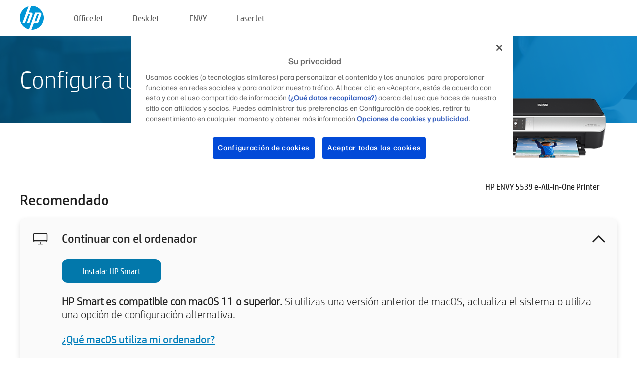

--- FILE ---
content_type: text/html;charset=UTF-8
request_url: https://123.hp.com/es/es/devices/envy5539;jsessionid=CA3CB1D095E154D2E54A4A885FC1CA95;jsessionid=14C22D2C201A6258C8ED224D33FD7F83;jsessionid=E69EDEDE4F88A2E2CC8F2D590A1738BF;jsessionid=A2E40E3BEC316A598952289AE405E4D7;jsessionid=9BF1587AD4F691BC140FF5C0D804D34B;jsessionid=88A54FA8EAE8EA0EE46CED793C5CB5FD;jsessionid=8285F75B3FBBE4165FD87900B32D49A5;jsessionid=5ACF3BB4051B2CE6C530222057D87C4D;jsessionid=A917AB482597F05B74D25C431B23A03E;jsessionid=9D0A885BFDE8449D11BD65C99543BC8A;jsessionid=8B4407F3A29FEE5E37598464DB3598F0;jsessionid=869585AD6AE80A8EAC6B7BDA3F3F7D0F;jsessionid=E72664A4FEF9602ECDCACE9C82B1548D;jsessionid=6DDE4911489B70E97C73E6C2A4C81010;jsessionid=40EC52B43B620237E1CDA644397CF5B9;jsessionid=14E40C609CD26FEAE6790430D57CFB5F
body_size: 8562
content:
<!doctype html>
<html
  country="ES" lang="es" dir="ltr"
>
  <head>
    
    <meta content="IE=edge" http-equiv="X-UA-Compatible" />
    <meta content="hpi" name="company_code" />
    <meta content="IPG" name="bu" />
    <meta content="text/html; charset=UTF-8" http-equiv="Content-Type" />
    <!-- <meta content="Welcome to the simplest way to setup your printer from a computer or mobile device. Easily download software, connect to a network, and print across devices." name="description" /> -->
    <meta name="description" content="Bienvenido al sitio web oficial de HP® para configurar tu impresora.  Comienza a utilizar tu nueva impresora descargando el software.  Podrás conectar la impresora a una red e imprimir en diferentes dispositivos." />
    <meta content="hpexpnontridion" name="hp_design_version" />
    <meta
      content="hp drivers, hp driver, hp downloads, hp download drivers, hp printer drivers, hp printers drivers, hp scanner drivers, hp printer driver, hp print drivers, hp printer drivers download"
      name="keywords"
    />
    <meta content="support.drivers" name="lifecycle" />
    <meta content="Solutions" name="page_content" />
    <meta content="follow, index" name="robots" />
    <meta content="Segment Neutral" name="segment" />
    <meta name="target_country" content="es" />
    <meta content=" R11849 " name="web_section_id" />
    <meta content="True" name="HandheldFriendly" />
    <meta content="width=device-width, initial-scale=1.0" name="viewport" />

    <!-- CSS  -->
    <link media="screen" rel="stylesheet" href="/resources/assets/css/page/123fontstyles.css" />
    <link media="screen" rel="stylesheet" href="/resources/assets/dist/application.min.css" />
    <link rel="stylesheet" href="/resources/assets/css/vendor/jquery.typeahead.min.css" type="text/css" />

    <!--  JavaScript -->
    <script src="/resources/assets/js/vendor/jquery/jquery-3.7.1.min.js"></script>

    <script defer="defer" src="/resources/assets/js/vendor/jquery/can.jquery.min.js" type="text/javascript"></script>

    <script async src="//www.hp.com/cma/ng/lib/exceptions/privacy-banner.js"></script>
    <script defer="defer" src="/resources/assets/js/page/tooltipster.main.min.js" type="text/javascript"></script>
    <script
      defer="defer"
      src="/resources/assets/js/page/tooltipster.bundle.min.js"
      type="text/javascript"
    ></script>
    <script defer="defer" src="https://www8.hp.com/caas/header-footer/es/es/default/latest.r?contentType=js&amp;hide_country_selector=true" type="text/javascript"></script>
    <script defer="defer" src="/resources/assets/js/vendor/base.min.js" type="text/javascript"></script>
    <script defer="defer" src="/resources/assets/dist/application.min.js" type="text/javascript"></script>

    <script type="text/javascript">
      //UDL Analytics - GTM tag
      (function (w, d, s, l, i) {
        w[l] = w[l] || [];
        w[l].push({
          "gtm.start": new Date().getTime(),
          event: "gtm.js",
        });
        var f = d.getElementsByTagName(s)[0],
          j = d.createElement(s),
          dl = l != "dataLayer" ? "&amp;l=" + l : "";
        j.async = true;
        j.src = "https://www.googletagmanager.com/gtm.js?id=" + i + dl;
        f.parentNode.insertBefore(j, f);
      })(window, document, "script", "dataLayer", "GTM-MZXB4R4");
    </script>
  
    <title>123.hp.com - HP ENVY 5539 e-All-in-One Printer HP Smart</title>
    <link rel="stylesheet" href="/resources/assets/css/page/flex-design.css" type="text/css" />
    <link rel="stylesheet" href="/resources/assets/css/page/desktop-hp+-windows.css" type="text/css" />
    <link rel="stylesheet" href="/resources/assets/css/page/swls-delay.css" type="text/css" />
    <link rel="stylesheet" href="/resources/assets/css/page/desktop-unified.css" type="text/css" />
    <script defer="defer" src="/resources/assets/js/page/common.js" type="text/javascript"></script>
    <script defer="defer" src="/resources/assets/js/page/flex-design.js" type="text/javascript"></script>
    <script
      defer="defer"
      src="/resources/assets/js/page/desktop-offline-driver.js"
      type="text/javascript"
    ></script>
    <script defer="defer" src="/resources/assets/js/page/desktop-hp+-windows.js" type="text/javascript"></script>
    <script defer="defer" src="/resources/assets/js/page/desktop-unified.js" type="text/javascript"></script>
    <script src="https://cdn.optimizely.com/js/11773710518.js"></script>
    <script type="text/javascript">
      /*<![CDATA[*/
      var printerTroubleshootUrl = "https:\/\/support.hp.com\/printer-setup";
      var printerVideoUrl = "https:\/\/support.hp.com";
      var airPrintSupportUrl = "https:\/\/support.hp.com\/document\/ish_1946968-1947068-16";
      var macVersionSupportUrl = "https:\/\/support.apple.com\/109033";
      var appStoreUrl = "macappstore:\/\/apps.apple.com\/us\/app\/hp-smart\/id1474276998?mt=12";
      var osType = "os x";
      var printerSetupUrl = "https:\/\/support.hp.com\/es-es\/printer-setup";
      var deviceId = "envy5539";
      var deviceName = "HP ENVY 5539 e-All-in-One Printer";
      var goToHpUrl = "https:\/\/h20180.www2.hp.com\/apps\/Nav?h_product=known\u0026h_client=S-A-10020-1\u0026h_lang=es\u0026h_cc=es\u0026h_pagetype=s-002";
      var localePath = "\/es\/es";
      /*]]>*/
    </script>
    <script type="text/javascript">
      var pageName = "desktop-unified";
      if (deviceId !== "") {
        pageName = pageName + "_" + deviceId.toLowerCase();
      }

      dataLayer.push({
        event: "e_pageView",
        pageNameL5: pageName,
      });
    </script>
  </head>
  <body>
    <div
      class="header-123"
      id="header-123"
    >
      <div class="header-container">
        <div class="hp-logo">
          <a
            href="/es/es/"
            title="123.hp.com - Configuración de la impresora desde el sitio oficial de HP®"
          >
            <img alt="123.hp.com - Configuración de la impresora desde el sitio oficial de HP®" src="/resources/assets/img/hp-logo.svg" />
          </a>
        </div>
        <ul class="header-menu">
          <li>
            <a href="/es/es/printers/officejet"
              >OfficeJet</a
            >
          </li>
          <li>
            <a href="/es/es/printers/deskjet"
              >DeskJet</a
            >
          </li>
          <li>
            <a href="/es/es/printers/envy">ENVY</a>
          </li>
          <li>
            <a href="/es/es/printers/laserjet"
              >LaserJet</a
            >
          </li>
        </ul>
      </div>
    </div>
    <div>
      <input id="supportUrl" value="https://h20180.www2.hp.com/apps/Nav?h_product=5373141&amp;h_client=S-A-10020-1&amp;h_lang=es&amp;h_cc=es&amp;h_pagetype=s-002" type="hidden" />
      <input id="languageDirection" value="ltr" type="hidden" />
      <input id="lang" value="es" type="hidden" />
      <input id="hpContact" value="" type="hidden" />
    </div>
    <div id="one23-overlay"></div>
    <main class="vertical">
      <div class="horizontal centered standard-bg">
        <div class="main-content horizontal grow space-between">
          <div class="page-header vertical centered">
            <div>Configura tu nueva impresora HP</div>
          </div>
          
        </div>
      </div>
      <div class="hpplus-bg-white horizontal centered">
        <div class="main-content vertical">
          <div class="vertical side-images">
            <div class="printer-container">
              
              <img
                alt="printer"
                class="printer-image"
                src="/resources/printer_images/ENVY5539/290x245.png"
              />
              <div class="printer-title">HP ENVY 5539 e-All-in-One Printer</div>
            </div>
          </div>
          <div class="vertical ie-wrap-fix">
            <div class="install-list">
              <div class="list-header">Recomendado</div>
              <div class="list-item vertical" id="hpsmart-card">
                <div class="list-header arrow-header open">
                  <div class="list-header-left">
                    <div class="list-header-icon img-container">
                      <img src="/resources/assets/img/all_in_one.svg" />
                    </div>
                    <div>Continuar con el ordenador</div>
                  </div>
                  <div class="list-header-right">
                    <img src="/resources/assets/img/chevron_down_black.svg" />
                  </div>
                </div>
                <div class="list-content vertical wrap-sm open">
                  <div>
                    <button
                      class="btn btn-blue"
                      id="hpsmart-download"
                    >Instalar HP Smart</button>
                  </div>
                  <div class="text-main"><b>HP Smart es compatible con macOS 11 o superior.</b> Si utilizas una versión anterior de macOS, actualiza el sistema o utiliza una opción de configuración alternativa.</div>
                  <div class="text-main">
                    <a id="mac-version-url">¿Qué macOS utiliza mi ordenador?</a>
                  </div>
                </div>
              </div>
              <div
                class="list-header"
              >Opciones de configuración alternativas</div>
              <div class="list-item vertical" id="mobile-card">
                <div class="list-header arrow-header open">
                  <div class="list-header-left">
                    <div class="list-header-icon img-container icon-thin">
                      <img src="/resources/assets/img/mobile.svg" />
                    </div>
                    <div>Cambiar a un dispositivo móvil</div>
                  </div>
                  <div class="list-header-right">
                    <img src="/resources/assets/img/chevron_down_black.svg" />
                  </div>
                </div>
                <div class="list-content horizontal open">
                  <div class="horizontal">
                    <div class="bordered-qr-code img-container">
                      <img src="/resources/assets/img/123_qr_code.svg" />
                    </div>
                    <div class="vertical appstore-images space-around" id="app-store-images">
                      <img alt="Mac" id="macBadge" src="/resources/assets/img/app_store/ios/es.svg" />
                      <img alt="Android" id="androidBadge" src="/resources/assets/img/app_store/android/es.png" />
                    </div>
                  </div>
                  <div class="vertical ie-wrap-fix">
                    <div class="text-main">Utiliza un dispositivo móvil para la configuración inicial de la impresora, incluida la conexión de red. <b>Escanea el código QR para empezar.</b></div>
                  </div>
                </div>
              </div>
              <div class="list-item vertical" id="easystart-card">
                <div class="list-header arrow-header open">
                  <div class="list-header-left">
                    <div class="list-header-icon img-container icon-thin">
                      <img src="/resources/assets/img/apple.svg" />
                    </div>
                    <div>Imprimir con HP Easy Start</div>
                  </div>
                  <div class="list-header-right">
                    <img src="/resources/assets/img/chevron_down_black.svg" />
                  </div>
                </div>
                <div class="list-content vertical open">
                  <div>
                    <button
                      class="btn btn-blue"
                      id="easystart-download"
                    >Instalar HP Easy Start</button>
                  </div>
                  <div class="text-main">HP Easy Start conectará la impresora a un dispositivo, instalará los controladores de impresión y configurará las funciones de escaneo (si procede).</div>
                </div>
              </div>
              
            </div>
            <div class="support-list">
              <div class="support-item troubleshoot">
                <div class="support-header horizontal support-header-printer">
                  <div class="support-header-icon">
                    <img src="/resources/assets/img/support_icon_printer.svg" />
                  </div>
                  <div class="support-note">¿Necesitas ayuda para solucionar problemas durante la configuración de la impresora?<br> <a id="printer-troubleshoot-url">Resolver problemas de configuración</a></div>
                </div>
              </div>
              <div class="support-item video">
                <div class="support-header horizontal support-header-printer">
                  <div class="support-header-icon">
                    <img src="/resources/assets/img/support_icon_video.svg" />
                  </div>
                  <div class="support-note">Encuentra información y vídeos de configuración adicionales<br> <a id="printer-setup-url">Visitar Soporte HP</a></div>
                </div>
              </div>
            </div>
          </div>
          <div id="country-selector-container">
      <div
        id="country-selector"
      >
        <i
          id="tooltip-image"
          class="sprite-sheet-flags sprite-flag sprite-flag-es"
        ></i>
        <a class="tooltip country-tooltip" id="tooltip-text">España</a>
        <div class="down-tooltip" id="country-selector-tooltip" style="left: 0px; bottom: 35px; display: none">
          <div id="supported-countries">
      <div>
        <div>
          <div class="country-selector-header">Seleccione su ubicación/idioma</div>
          <table class="country-selector-table">
            <!-- Row 1 -->
            <tr>
              <td id="country-item">
      <div>
        <i
          class="sprite-sheet-flags sprite-flag sprite-flag-au"
        ></i>
        <a
          href="/au/en/devices/envy5539;jsessionid=CA3CB1D095E154D2E54A4A885FC1CA95;jsessionid=14C22D2C201A6258C8ED224D33FD7F83;jsessionid=E69EDEDE4F88A2E2CC8F2D590A1738BF;jsessionid=A2E40E3BEC316A598952289AE405E4D7;jsessionid=9BF1587AD4F691BC140FF5C0D804D34B;jsessionid=88A54FA8EAE8EA0EE46CED793C5CB5FD;jsessionid=8285F75B3FBBE4165FD87900B32D49A5;jsessionid=5ACF3BB4051B2CE6C530222057D87C4D;jsessionid=A917AB482597F05B74D25C431B23A03E;jsessionid=9D0A885BFDE8449D11BD65C99543BC8A;jsessionid=8B4407F3A29FEE5E37598464DB3598F0;jsessionid=869585AD6AE80A8EAC6B7BDA3F3F7D0F;jsessionid=E72664A4FEF9602ECDCACE9C82B1548D;jsessionid=6DDE4911489B70E97C73E6C2A4C81010;jsessionid=40EC52B43B620237E1CDA644397CF5B9;jsessionid=14E40C609CD26FEAE6790430D57CFB5F"
          id="au_en"
        >Australia</a>
      </div>
    </td>
              <td id="country-item">
      <div>
        <i
          class="sprite-sheet-flags sprite-flag sprite-flag-in"
        ></i>
        <a
          href="/in/en/devices/envy5539;jsessionid=CA3CB1D095E154D2E54A4A885FC1CA95;jsessionid=14C22D2C201A6258C8ED224D33FD7F83;jsessionid=E69EDEDE4F88A2E2CC8F2D590A1738BF;jsessionid=A2E40E3BEC316A598952289AE405E4D7;jsessionid=9BF1587AD4F691BC140FF5C0D804D34B;jsessionid=88A54FA8EAE8EA0EE46CED793C5CB5FD;jsessionid=8285F75B3FBBE4165FD87900B32D49A5;jsessionid=5ACF3BB4051B2CE6C530222057D87C4D;jsessionid=A917AB482597F05B74D25C431B23A03E;jsessionid=9D0A885BFDE8449D11BD65C99543BC8A;jsessionid=8B4407F3A29FEE5E37598464DB3598F0;jsessionid=869585AD6AE80A8EAC6B7BDA3F3F7D0F;jsessionid=E72664A4FEF9602ECDCACE9C82B1548D;jsessionid=6DDE4911489B70E97C73E6C2A4C81010;jsessionid=40EC52B43B620237E1CDA644397CF5B9;jsessionid=14E40C609CD26FEAE6790430D57CFB5F"
          id="in_en"
        >India</a>
      </div>
    </td>
              <td id="country-item">
      <div>
        <i
          class="sprite-sheet-flags sprite-flag sprite-flag-pl"
        ></i>
        <a
          href="/pl/pl/devices/envy5539;jsessionid=CA3CB1D095E154D2E54A4A885FC1CA95;jsessionid=14C22D2C201A6258C8ED224D33FD7F83;jsessionid=E69EDEDE4F88A2E2CC8F2D590A1738BF;jsessionid=A2E40E3BEC316A598952289AE405E4D7;jsessionid=9BF1587AD4F691BC140FF5C0D804D34B;jsessionid=88A54FA8EAE8EA0EE46CED793C5CB5FD;jsessionid=8285F75B3FBBE4165FD87900B32D49A5;jsessionid=5ACF3BB4051B2CE6C530222057D87C4D;jsessionid=A917AB482597F05B74D25C431B23A03E;jsessionid=9D0A885BFDE8449D11BD65C99543BC8A;jsessionid=8B4407F3A29FEE5E37598464DB3598F0;jsessionid=869585AD6AE80A8EAC6B7BDA3F3F7D0F;jsessionid=E72664A4FEF9602ECDCACE9C82B1548D;jsessionid=6DDE4911489B70E97C73E6C2A4C81010;jsessionid=40EC52B43B620237E1CDA644397CF5B9;jsessionid=14E40C609CD26FEAE6790430D57CFB5F"
          id="pl_pl"
        >Polska</a>
      </div>
    </td>
              <td id="country-item">
      <div>
        <i
          class="sprite-sheet-flags sprite-flag sprite-flag-us"
        ></i>
        <a
          href="/us/en/devices/envy5539;jsessionid=CA3CB1D095E154D2E54A4A885FC1CA95;jsessionid=14C22D2C201A6258C8ED224D33FD7F83;jsessionid=E69EDEDE4F88A2E2CC8F2D590A1738BF;jsessionid=A2E40E3BEC316A598952289AE405E4D7;jsessionid=9BF1587AD4F691BC140FF5C0D804D34B;jsessionid=88A54FA8EAE8EA0EE46CED793C5CB5FD;jsessionid=8285F75B3FBBE4165FD87900B32D49A5;jsessionid=5ACF3BB4051B2CE6C530222057D87C4D;jsessionid=A917AB482597F05B74D25C431B23A03E;jsessionid=9D0A885BFDE8449D11BD65C99543BC8A;jsessionid=8B4407F3A29FEE5E37598464DB3598F0;jsessionid=869585AD6AE80A8EAC6B7BDA3F3F7D0F;jsessionid=E72664A4FEF9602ECDCACE9C82B1548D;jsessionid=6DDE4911489B70E97C73E6C2A4C81010;jsessionid=40EC52B43B620237E1CDA644397CF5B9;jsessionid=14E40C609CD26FEAE6790430D57CFB5F"
          id="us_en"
        >United States</a>
      </div>
    </td>
            </tr>

            <!-- Row 2 -->
            <tr>
              <td id="country-item">
      <div>
        <i
          class="sprite-sheet-flags sprite-flag sprite-flag-at"
        ></i>
        <a
          href="/at/de/devices/envy5539;jsessionid=CA3CB1D095E154D2E54A4A885FC1CA95;jsessionid=14C22D2C201A6258C8ED224D33FD7F83;jsessionid=E69EDEDE4F88A2E2CC8F2D590A1738BF;jsessionid=A2E40E3BEC316A598952289AE405E4D7;jsessionid=9BF1587AD4F691BC140FF5C0D804D34B;jsessionid=88A54FA8EAE8EA0EE46CED793C5CB5FD;jsessionid=8285F75B3FBBE4165FD87900B32D49A5;jsessionid=5ACF3BB4051B2CE6C530222057D87C4D;jsessionid=A917AB482597F05B74D25C431B23A03E;jsessionid=9D0A885BFDE8449D11BD65C99543BC8A;jsessionid=8B4407F3A29FEE5E37598464DB3598F0;jsessionid=869585AD6AE80A8EAC6B7BDA3F3F7D0F;jsessionid=E72664A4FEF9602ECDCACE9C82B1548D;jsessionid=6DDE4911489B70E97C73E6C2A4C81010;jsessionid=40EC52B43B620237E1CDA644397CF5B9;jsessionid=14E40C609CD26FEAE6790430D57CFB5F"
          id="at_de"
        >Austria</a>
      </div>
    </td>
              <td id="country-item">
      <div>
        <i
          class="sprite-sheet-flags sprite-flag sprite-flag-ie"
        ></i>
        <a
          href="/ie/en/devices/envy5539;jsessionid=CA3CB1D095E154D2E54A4A885FC1CA95;jsessionid=14C22D2C201A6258C8ED224D33FD7F83;jsessionid=E69EDEDE4F88A2E2CC8F2D590A1738BF;jsessionid=A2E40E3BEC316A598952289AE405E4D7;jsessionid=9BF1587AD4F691BC140FF5C0D804D34B;jsessionid=88A54FA8EAE8EA0EE46CED793C5CB5FD;jsessionid=8285F75B3FBBE4165FD87900B32D49A5;jsessionid=5ACF3BB4051B2CE6C530222057D87C4D;jsessionid=A917AB482597F05B74D25C431B23A03E;jsessionid=9D0A885BFDE8449D11BD65C99543BC8A;jsessionid=8B4407F3A29FEE5E37598464DB3598F0;jsessionid=869585AD6AE80A8EAC6B7BDA3F3F7D0F;jsessionid=E72664A4FEF9602ECDCACE9C82B1548D;jsessionid=6DDE4911489B70E97C73E6C2A4C81010;jsessionid=40EC52B43B620237E1CDA644397CF5B9;jsessionid=14E40C609CD26FEAE6790430D57CFB5F"
          id="ie_en"
        >Ireland</a>
      </div>
    </td>
              <td id="country-item">
      <div>
        <i
          class="sprite-sheet-flags sprite-flag sprite-flag-pt"
        ></i>
        <a
          href="/pt/pt/devices/envy5539;jsessionid=CA3CB1D095E154D2E54A4A885FC1CA95;jsessionid=14C22D2C201A6258C8ED224D33FD7F83;jsessionid=E69EDEDE4F88A2E2CC8F2D590A1738BF;jsessionid=A2E40E3BEC316A598952289AE405E4D7;jsessionid=9BF1587AD4F691BC140FF5C0D804D34B;jsessionid=88A54FA8EAE8EA0EE46CED793C5CB5FD;jsessionid=8285F75B3FBBE4165FD87900B32D49A5;jsessionid=5ACF3BB4051B2CE6C530222057D87C4D;jsessionid=A917AB482597F05B74D25C431B23A03E;jsessionid=9D0A885BFDE8449D11BD65C99543BC8A;jsessionid=8B4407F3A29FEE5E37598464DB3598F0;jsessionid=869585AD6AE80A8EAC6B7BDA3F3F7D0F;jsessionid=E72664A4FEF9602ECDCACE9C82B1548D;jsessionid=6DDE4911489B70E97C73E6C2A4C81010;jsessionid=40EC52B43B620237E1CDA644397CF5B9;jsessionid=14E40C609CD26FEAE6790430D57CFB5F"
          id="pt_pt"
        >Portugal</a>
      </div>
    </td>
              <td id="country-item">
      <div>
        <i
          class="sprite-sheet-flags sprite-flag sprite-flag-bg"
        ></i>
        <a
          href="/bg/bg/devices/envy5539;jsessionid=CA3CB1D095E154D2E54A4A885FC1CA95;jsessionid=14C22D2C201A6258C8ED224D33FD7F83;jsessionid=E69EDEDE4F88A2E2CC8F2D590A1738BF;jsessionid=A2E40E3BEC316A598952289AE405E4D7;jsessionid=9BF1587AD4F691BC140FF5C0D804D34B;jsessionid=88A54FA8EAE8EA0EE46CED793C5CB5FD;jsessionid=8285F75B3FBBE4165FD87900B32D49A5;jsessionid=5ACF3BB4051B2CE6C530222057D87C4D;jsessionid=A917AB482597F05B74D25C431B23A03E;jsessionid=9D0A885BFDE8449D11BD65C99543BC8A;jsessionid=8B4407F3A29FEE5E37598464DB3598F0;jsessionid=869585AD6AE80A8EAC6B7BDA3F3F7D0F;jsessionid=E72664A4FEF9602ECDCACE9C82B1548D;jsessionid=6DDE4911489B70E97C73E6C2A4C81010;jsessionid=40EC52B43B620237E1CDA644397CF5B9;jsessionid=14E40C609CD26FEAE6790430D57CFB5F"
          id="bg_bg"
        >България</a>
      </div>
    </td>
            </tr>

            <!-- Row 3 -->
            <tr>
              <td id="country-item">
      <div>
        <i
          class="sprite-sheet-flags sprite-flag sprite-flag-be"
        ></i>
        <a
          href="/be/nl/devices/envy5539;jsessionid=CA3CB1D095E154D2E54A4A885FC1CA95;jsessionid=14C22D2C201A6258C8ED224D33FD7F83;jsessionid=E69EDEDE4F88A2E2CC8F2D590A1738BF;jsessionid=A2E40E3BEC316A598952289AE405E4D7;jsessionid=9BF1587AD4F691BC140FF5C0D804D34B;jsessionid=88A54FA8EAE8EA0EE46CED793C5CB5FD;jsessionid=8285F75B3FBBE4165FD87900B32D49A5;jsessionid=5ACF3BB4051B2CE6C530222057D87C4D;jsessionid=A917AB482597F05B74D25C431B23A03E;jsessionid=9D0A885BFDE8449D11BD65C99543BC8A;jsessionid=8B4407F3A29FEE5E37598464DB3598F0;jsessionid=869585AD6AE80A8EAC6B7BDA3F3F7D0F;jsessionid=E72664A4FEF9602ECDCACE9C82B1548D;jsessionid=6DDE4911489B70E97C73E6C2A4C81010;jsessionid=40EC52B43B620237E1CDA644397CF5B9;jsessionid=14E40C609CD26FEAE6790430D57CFB5F"
          id="be_nl"
        >België</a>
      </div>
    </td>
              <td id="country-item">
      <div>
        <i
          class="sprite-sheet-flags sprite-flag sprite-flag-it"
        ></i>
        <a
          href="/it/it/devices/envy5539;jsessionid=CA3CB1D095E154D2E54A4A885FC1CA95;jsessionid=14C22D2C201A6258C8ED224D33FD7F83;jsessionid=E69EDEDE4F88A2E2CC8F2D590A1738BF;jsessionid=A2E40E3BEC316A598952289AE405E4D7;jsessionid=9BF1587AD4F691BC140FF5C0D804D34B;jsessionid=88A54FA8EAE8EA0EE46CED793C5CB5FD;jsessionid=8285F75B3FBBE4165FD87900B32D49A5;jsessionid=5ACF3BB4051B2CE6C530222057D87C4D;jsessionid=A917AB482597F05B74D25C431B23A03E;jsessionid=9D0A885BFDE8449D11BD65C99543BC8A;jsessionid=8B4407F3A29FEE5E37598464DB3598F0;jsessionid=869585AD6AE80A8EAC6B7BDA3F3F7D0F;jsessionid=E72664A4FEF9602ECDCACE9C82B1548D;jsessionid=6DDE4911489B70E97C73E6C2A4C81010;jsessionid=40EC52B43B620237E1CDA644397CF5B9;jsessionid=14E40C609CD26FEAE6790430D57CFB5F"
          id="it_it"
        >Italia</a>
      </div>
    </td>
              <td id="country-item">
      <div>
        <i
          class="sprite-sheet-flags sprite-flag sprite-flag-pr"
        ></i>
        <a
          href="/pr/en/devices/envy5539;jsessionid=CA3CB1D095E154D2E54A4A885FC1CA95;jsessionid=14C22D2C201A6258C8ED224D33FD7F83;jsessionid=E69EDEDE4F88A2E2CC8F2D590A1738BF;jsessionid=A2E40E3BEC316A598952289AE405E4D7;jsessionid=9BF1587AD4F691BC140FF5C0D804D34B;jsessionid=88A54FA8EAE8EA0EE46CED793C5CB5FD;jsessionid=8285F75B3FBBE4165FD87900B32D49A5;jsessionid=5ACF3BB4051B2CE6C530222057D87C4D;jsessionid=A917AB482597F05B74D25C431B23A03E;jsessionid=9D0A885BFDE8449D11BD65C99543BC8A;jsessionid=8B4407F3A29FEE5E37598464DB3598F0;jsessionid=869585AD6AE80A8EAC6B7BDA3F3F7D0F;jsessionid=E72664A4FEF9602ECDCACE9C82B1548D;jsessionid=6DDE4911489B70E97C73E6C2A4C81010;jsessionid=40EC52B43B620237E1CDA644397CF5B9;jsessionid=14E40C609CD26FEAE6790430D57CFB5F"
          id="pr_en"
        >Puerto Rico</a>
      </div>
    </td>
              <td id="country-item">
      <div>
        <i
          class="sprite-sheet-flags sprite-flag sprite-flag-gr"
        ></i>
        <a
          href="/gr/el/devices/envy5539;jsessionid=CA3CB1D095E154D2E54A4A885FC1CA95;jsessionid=14C22D2C201A6258C8ED224D33FD7F83;jsessionid=E69EDEDE4F88A2E2CC8F2D590A1738BF;jsessionid=A2E40E3BEC316A598952289AE405E4D7;jsessionid=9BF1587AD4F691BC140FF5C0D804D34B;jsessionid=88A54FA8EAE8EA0EE46CED793C5CB5FD;jsessionid=8285F75B3FBBE4165FD87900B32D49A5;jsessionid=5ACF3BB4051B2CE6C530222057D87C4D;jsessionid=A917AB482597F05B74D25C431B23A03E;jsessionid=9D0A885BFDE8449D11BD65C99543BC8A;jsessionid=8B4407F3A29FEE5E37598464DB3598F0;jsessionid=869585AD6AE80A8EAC6B7BDA3F3F7D0F;jsessionid=E72664A4FEF9602ECDCACE9C82B1548D;jsessionid=6DDE4911489B70E97C73E6C2A4C81010;jsessionid=40EC52B43B620237E1CDA644397CF5B9;jsessionid=14E40C609CD26FEAE6790430D57CFB5F"
          id="gr_el"
        >Ελλάδα</a>
      </div>
    </td>
            </tr>

            <!-- Row 4 -->
            <tr>
              <td id="country-item">
      <div>
        <i
          class="sprite-sheet-flags sprite-flag sprite-flag-be"
        ></i>
        <a
          href="/be/fr/devices/envy5539;jsessionid=CA3CB1D095E154D2E54A4A885FC1CA95;jsessionid=14C22D2C201A6258C8ED224D33FD7F83;jsessionid=E69EDEDE4F88A2E2CC8F2D590A1738BF;jsessionid=A2E40E3BEC316A598952289AE405E4D7;jsessionid=9BF1587AD4F691BC140FF5C0D804D34B;jsessionid=88A54FA8EAE8EA0EE46CED793C5CB5FD;jsessionid=8285F75B3FBBE4165FD87900B32D49A5;jsessionid=5ACF3BB4051B2CE6C530222057D87C4D;jsessionid=A917AB482597F05B74D25C431B23A03E;jsessionid=9D0A885BFDE8449D11BD65C99543BC8A;jsessionid=8B4407F3A29FEE5E37598464DB3598F0;jsessionid=869585AD6AE80A8EAC6B7BDA3F3F7D0F;jsessionid=E72664A4FEF9602ECDCACE9C82B1548D;jsessionid=6DDE4911489B70E97C73E6C2A4C81010;jsessionid=40EC52B43B620237E1CDA644397CF5B9;jsessionid=14E40C609CD26FEAE6790430D57CFB5F"
          id="be_fr"
        >Belgique</a>
      </div>
    </td>
              <td id="country-item">
      <div>
        <i
          class="sprite-sheet-flags sprite-flag sprite-flag-lv"
        ></i>
        <a
          href="/lv/lv/devices/envy5539;jsessionid=CA3CB1D095E154D2E54A4A885FC1CA95;jsessionid=14C22D2C201A6258C8ED224D33FD7F83;jsessionid=E69EDEDE4F88A2E2CC8F2D590A1738BF;jsessionid=A2E40E3BEC316A598952289AE405E4D7;jsessionid=9BF1587AD4F691BC140FF5C0D804D34B;jsessionid=88A54FA8EAE8EA0EE46CED793C5CB5FD;jsessionid=8285F75B3FBBE4165FD87900B32D49A5;jsessionid=5ACF3BB4051B2CE6C530222057D87C4D;jsessionid=A917AB482597F05B74D25C431B23A03E;jsessionid=9D0A885BFDE8449D11BD65C99543BC8A;jsessionid=8B4407F3A29FEE5E37598464DB3598F0;jsessionid=869585AD6AE80A8EAC6B7BDA3F3F7D0F;jsessionid=E72664A4FEF9602ECDCACE9C82B1548D;jsessionid=6DDE4911489B70E97C73E6C2A4C81010;jsessionid=40EC52B43B620237E1CDA644397CF5B9;jsessionid=14E40C609CD26FEAE6790430D57CFB5F"
          id="lv_lv"
        >Latvija</a>
      </div>
    </td>
              <td id="country-item">
      <div>
        <i
          class="sprite-sheet-flags sprite-flag sprite-flag-ro"
        ></i>
        <a
          href="/ro/ro/devices/envy5539;jsessionid=CA3CB1D095E154D2E54A4A885FC1CA95;jsessionid=14C22D2C201A6258C8ED224D33FD7F83;jsessionid=E69EDEDE4F88A2E2CC8F2D590A1738BF;jsessionid=A2E40E3BEC316A598952289AE405E4D7;jsessionid=9BF1587AD4F691BC140FF5C0D804D34B;jsessionid=88A54FA8EAE8EA0EE46CED793C5CB5FD;jsessionid=8285F75B3FBBE4165FD87900B32D49A5;jsessionid=5ACF3BB4051B2CE6C530222057D87C4D;jsessionid=A917AB482597F05B74D25C431B23A03E;jsessionid=9D0A885BFDE8449D11BD65C99543BC8A;jsessionid=8B4407F3A29FEE5E37598464DB3598F0;jsessionid=869585AD6AE80A8EAC6B7BDA3F3F7D0F;jsessionid=E72664A4FEF9602ECDCACE9C82B1548D;jsessionid=6DDE4911489B70E97C73E6C2A4C81010;jsessionid=40EC52B43B620237E1CDA644397CF5B9;jsessionid=14E40C609CD26FEAE6790430D57CFB5F"
          id="ro_ro"
        >România</a>
      </div>
    </td>
              <td id="country-item">
      <div>
        <i
          class="sprite-sheet-flags sprite-flag sprite-flag-cy"
        ></i>
        <a
          href="/cy/el/devices/envy5539;jsessionid=CA3CB1D095E154D2E54A4A885FC1CA95;jsessionid=14C22D2C201A6258C8ED224D33FD7F83;jsessionid=E69EDEDE4F88A2E2CC8F2D590A1738BF;jsessionid=A2E40E3BEC316A598952289AE405E4D7;jsessionid=9BF1587AD4F691BC140FF5C0D804D34B;jsessionid=88A54FA8EAE8EA0EE46CED793C5CB5FD;jsessionid=8285F75B3FBBE4165FD87900B32D49A5;jsessionid=5ACF3BB4051B2CE6C530222057D87C4D;jsessionid=A917AB482597F05B74D25C431B23A03E;jsessionid=9D0A885BFDE8449D11BD65C99543BC8A;jsessionid=8B4407F3A29FEE5E37598464DB3598F0;jsessionid=869585AD6AE80A8EAC6B7BDA3F3F7D0F;jsessionid=E72664A4FEF9602ECDCACE9C82B1548D;jsessionid=6DDE4911489B70E97C73E6C2A4C81010;jsessionid=40EC52B43B620237E1CDA644397CF5B9;jsessionid=14E40C609CD26FEAE6790430D57CFB5F"
          id="cy_el"
        >Κύπρος</a>
      </div>
    </td>
            </tr>

            <!-- Row 5 -->
            <tr>
              <td id="country-item">
      <div>
        <i
          class="sprite-sheet-flags sprite-flag sprite-flag-br"
        ></i>
        <a
          href="/br/pt/devices/envy5539;jsessionid=CA3CB1D095E154D2E54A4A885FC1CA95;jsessionid=14C22D2C201A6258C8ED224D33FD7F83;jsessionid=E69EDEDE4F88A2E2CC8F2D590A1738BF;jsessionid=A2E40E3BEC316A598952289AE405E4D7;jsessionid=9BF1587AD4F691BC140FF5C0D804D34B;jsessionid=88A54FA8EAE8EA0EE46CED793C5CB5FD;jsessionid=8285F75B3FBBE4165FD87900B32D49A5;jsessionid=5ACF3BB4051B2CE6C530222057D87C4D;jsessionid=A917AB482597F05B74D25C431B23A03E;jsessionid=9D0A885BFDE8449D11BD65C99543BC8A;jsessionid=8B4407F3A29FEE5E37598464DB3598F0;jsessionid=869585AD6AE80A8EAC6B7BDA3F3F7D0F;jsessionid=E72664A4FEF9602ECDCACE9C82B1548D;jsessionid=6DDE4911489B70E97C73E6C2A4C81010;jsessionid=40EC52B43B620237E1CDA644397CF5B9;jsessionid=14E40C609CD26FEAE6790430D57CFB5F"
          id="br_pt"
        >Brasil</a>
      </div>
    </td>
              <td id="country-item">
      <div>
        <i
          class="sprite-sheet-flags sprite-flag sprite-flag-lt"
        ></i>
        <a
          href="/lt/lt/devices/envy5539;jsessionid=CA3CB1D095E154D2E54A4A885FC1CA95;jsessionid=14C22D2C201A6258C8ED224D33FD7F83;jsessionid=E69EDEDE4F88A2E2CC8F2D590A1738BF;jsessionid=A2E40E3BEC316A598952289AE405E4D7;jsessionid=9BF1587AD4F691BC140FF5C0D804D34B;jsessionid=88A54FA8EAE8EA0EE46CED793C5CB5FD;jsessionid=8285F75B3FBBE4165FD87900B32D49A5;jsessionid=5ACF3BB4051B2CE6C530222057D87C4D;jsessionid=A917AB482597F05B74D25C431B23A03E;jsessionid=9D0A885BFDE8449D11BD65C99543BC8A;jsessionid=8B4407F3A29FEE5E37598464DB3598F0;jsessionid=869585AD6AE80A8EAC6B7BDA3F3F7D0F;jsessionid=E72664A4FEF9602ECDCACE9C82B1548D;jsessionid=6DDE4911489B70E97C73E6C2A4C81010;jsessionid=40EC52B43B620237E1CDA644397CF5B9;jsessionid=14E40C609CD26FEAE6790430D57CFB5F"
          id="lt_lt"
        >Lietuva</a>
      </div>
    </td>
              <td id="country-item">
      <div>
        <i
          class="sprite-sheet-flags sprite-flag sprite-flag-ch"
        ></i>
        <a
          href="/ch/de/devices/envy5539;jsessionid=CA3CB1D095E154D2E54A4A885FC1CA95;jsessionid=14C22D2C201A6258C8ED224D33FD7F83;jsessionid=E69EDEDE4F88A2E2CC8F2D590A1738BF;jsessionid=A2E40E3BEC316A598952289AE405E4D7;jsessionid=9BF1587AD4F691BC140FF5C0D804D34B;jsessionid=88A54FA8EAE8EA0EE46CED793C5CB5FD;jsessionid=8285F75B3FBBE4165FD87900B32D49A5;jsessionid=5ACF3BB4051B2CE6C530222057D87C4D;jsessionid=A917AB482597F05B74D25C431B23A03E;jsessionid=9D0A885BFDE8449D11BD65C99543BC8A;jsessionid=8B4407F3A29FEE5E37598464DB3598F0;jsessionid=869585AD6AE80A8EAC6B7BDA3F3F7D0F;jsessionid=E72664A4FEF9602ECDCACE9C82B1548D;jsessionid=6DDE4911489B70E97C73E6C2A4C81010;jsessionid=40EC52B43B620237E1CDA644397CF5B9;jsessionid=14E40C609CD26FEAE6790430D57CFB5F"
          id="ch_de"
        >Schweiz</a>
      </div>
    </td>
              <td id="country-item">
      <div>
        <i
          class="sprite-sheet-flags sprite-flag sprite-flag-ru"
        ></i>
        <a
          href="/ru/ru/devices/envy5539;jsessionid=CA3CB1D095E154D2E54A4A885FC1CA95;jsessionid=14C22D2C201A6258C8ED224D33FD7F83;jsessionid=E69EDEDE4F88A2E2CC8F2D590A1738BF;jsessionid=A2E40E3BEC316A598952289AE405E4D7;jsessionid=9BF1587AD4F691BC140FF5C0D804D34B;jsessionid=88A54FA8EAE8EA0EE46CED793C5CB5FD;jsessionid=8285F75B3FBBE4165FD87900B32D49A5;jsessionid=5ACF3BB4051B2CE6C530222057D87C4D;jsessionid=A917AB482597F05B74D25C431B23A03E;jsessionid=9D0A885BFDE8449D11BD65C99543BC8A;jsessionid=8B4407F3A29FEE5E37598464DB3598F0;jsessionid=869585AD6AE80A8EAC6B7BDA3F3F7D0F;jsessionid=E72664A4FEF9602ECDCACE9C82B1548D;jsessionid=6DDE4911489B70E97C73E6C2A4C81010;jsessionid=40EC52B43B620237E1CDA644397CF5B9;jsessionid=14E40C609CD26FEAE6790430D57CFB5F"
          id="ru_ru"
        >Россия</a>
      </div>
    </td>
            </tr>

            <!-- Row 6 -->
            <tr>
              <td id="country-item">
      <div>
        <i
          class="sprite-sheet-flags sprite-flag sprite-flag-ca"
        ></i>
        <a
          href="/ca/en/devices/envy5539;jsessionid=CA3CB1D095E154D2E54A4A885FC1CA95;jsessionid=14C22D2C201A6258C8ED224D33FD7F83;jsessionid=E69EDEDE4F88A2E2CC8F2D590A1738BF;jsessionid=A2E40E3BEC316A598952289AE405E4D7;jsessionid=9BF1587AD4F691BC140FF5C0D804D34B;jsessionid=88A54FA8EAE8EA0EE46CED793C5CB5FD;jsessionid=8285F75B3FBBE4165FD87900B32D49A5;jsessionid=5ACF3BB4051B2CE6C530222057D87C4D;jsessionid=A917AB482597F05B74D25C431B23A03E;jsessionid=9D0A885BFDE8449D11BD65C99543BC8A;jsessionid=8B4407F3A29FEE5E37598464DB3598F0;jsessionid=869585AD6AE80A8EAC6B7BDA3F3F7D0F;jsessionid=E72664A4FEF9602ECDCACE9C82B1548D;jsessionid=6DDE4911489B70E97C73E6C2A4C81010;jsessionid=40EC52B43B620237E1CDA644397CF5B9;jsessionid=14E40C609CD26FEAE6790430D57CFB5F"
          id="ca_en"
        >Canada</a>
      </div>
    </td>
              <td id="country-item">
      <div>
        <i
          class="sprite-sheet-flags sprite-flag sprite-flag-lu"
        ></i>
        <a
          href="/lu/fr/devices/envy5539;jsessionid=CA3CB1D095E154D2E54A4A885FC1CA95;jsessionid=14C22D2C201A6258C8ED224D33FD7F83;jsessionid=E69EDEDE4F88A2E2CC8F2D590A1738BF;jsessionid=A2E40E3BEC316A598952289AE405E4D7;jsessionid=9BF1587AD4F691BC140FF5C0D804D34B;jsessionid=88A54FA8EAE8EA0EE46CED793C5CB5FD;jsessionid=8285F75B3FBBE4165FD87900B32D49A5;jsessionid=5ACF3BB4051B2CE6C530222057D87C4D;jsessionid=A917AB482597F05B74D25C431B23A03E;jsessionid=9D0A885BFDE8449D11BD65C99543BC8A;jsessionid=8B4407F3A29FEE5E37598464DB3598F0;jsessionid=869585AD6AE80A8EAC6B7BDA3F3F7D0F;jsessionid=E72664A4FEF9602ECDCACE9C82B1548D;jsessionid=6DDE4911489B70E97C73E6C2A4C81010;jsessionid=40EC52B43B620237E1CDA644397CF5B9;jsessionid=14E40C609CD26FEAE6790430D57CFB5F"
          id="lu_fr"
        >Luxembourg</a>
      </div>
    </td>
              <td id="country-item">
      <div>
        <i
          class="sprite-sheet-flags sprite-flag sprite-flag-si"
        ></i>
        <a
          href="/si/sl/devices/envy5539;jsessionid=CA3CB1D095E154D2E54A4A885FC1CA95;jsessionid=14C22D2C201A6258C8ED224D33FD7F83;jsessionid=E69EDEDE4F88A2E2CC8F2D590A1738BF;jsessionid=A2E40E3BEC316A598952289AE405E4D7;jsessionid=9BF1587AD4F691BC140FF5C0D804D34B;jsessionid=88A54FA8EAE8EA0EE46CED793C5CB5FD;jsessionid=8285F75B3FBBE4165FD87900B32D49A5;jsessionid=5ACF3BB4051B2CE6C530222057D87C4D;jsessionid=A917AB482597F05B74D25C431B23A03E;jsessionid=9D0A885BFDE8449D11BD65C99543BC8A;jsessionid=8B4407F3A29FEE5E37598464DB3598F0;jsessionid=869585AD6AE80A8EAC6B7BDA3F3F7D0F;jsessionid=E72664A4FEF9602ECDCACE9C82B1548D;jsessionid=6DDE4911489B70E97C73E6C2A4C81010;jsessionid=40EC52B43B620237E1CDA644397CF5B9;jsessionid=14E40C609CD26FEAE6790430D57CFB5F"
          id="si_sl"
        >Slovenija</a>
      </div>
    </td>
              <td id="country-item">
      <div>
        <i
          class="sprite-sheet-flags sprite-flag sprite-flag-il"
        ></i>
        <a
          href="/il/he/devices/envy5539;jsessionid=CA3CB1D095E154D2E54A4A885FC1CA95;jsessionid=14C22D2C201A6258C8ED224D33FD7F83;jsessionid=E69EDEDE4F88A2E2CC8F2D590A1738BF;jsessionid=A2E40E3BEC316A598952289AE405E4D7;jsessionid=9BF1587AD4F691BC140FF5C0D804D34B;jsessionid=88A54FA8EAE8EA0EE46CED793C5CB5FD;jsessionid=8285F75B3FBBE4165FD87900B32D49A5;jsessionid=5ACF3BB4051B2CE6C530222057D87C4D;jsessionid=A917AB482597F05B74D25C431B23A03E;jsessionid=9D0A885BFDE8449D11BD65C99543BC8A;jsessionid=8B4407F3A29FEE5E37598464DB3598F0;jsessionid=869585AD6AE80A8EAC6B7BDA3F3F7D0F;jsessionid=E72664A4FEF9602ECDCACE9C82B1548D;jsessionid=6DDE4911489B70E97C73E6C2A4C81010;jsessionid=40EC52B43B620237E1CDA644397CF5B9;jsessionid=14E40C609CD26FEAE6790430D57CFB5F"
          id="il_he"
        >עברית</a>
      </div>
    </td>
            </tr>

            <!-- Row 7 -->
            <tr>
              <td id="country-item">
      <div>
        <i
          class="sprite-sheet-flags sprite-flag sprite-flag-ca"
        ></i>
        <a
          href="/ca/fr/devices/envy5539;jsessionid=CA3CB1D095E154D2E54A4A885FC1CA95;jsessionid=14C22D2C201A6258C8ED224D33FD7F83;jsessionid=E69EDEDE4F88A2E2CC8F2D590A1738BF;jsessionid=A2E40E3BEC316A598952289AE405E4D7;jsessionid=9BF1587AD4F691BC140FF5C0D804D34B;jsessionid=88A54FA8EAE8EA0EE46CED793C5CB5FD;jsessionid=8285F75B3FBBE4165FD87900B32D49A5;jsessionid=5ACF3BB4051B2CE6C530222057D87C4D;jsessionid=A917AB482597F05B74D25C431B23A03E;jsessionid=9D0A885BFDE8449D11BD65C99543BC8A;jsessionid=8B4407F3A29FEE5E37598464DB3598F0;jsessionid=869585AD6AE80A8EAC6B7BDA3F3F7D0F;jsessionid=E72664A4FEF9602ECDCACE9C82B1548D;jsessionid=6DDE4911489B70E97C73E6C2A4C81010;jsessionid=40EC52B43B620237E1CDA644397CF5B9;jsessionid=14E40C609CD26FEAE6790430D57CFB5F"
          id="ca_fr"
        >Canada - Français</a>
      </div>
    </td>
              <td id="country-item">
      <div>
        <i
          class="sprite-sheet-flags sprite-flag sprite-flag-hu"
        ></i>
        <a
          href="/hu/hu/devices/envy5539;jsessionid=CA3CB1D095E154D2E54A4A885FC1CA95;jsessionid=14C22D2C201A6258C8ED224D33FD7F83;jsessionid=E69EDEDE4F88A2E2CC8F2D590A1738BF;jsessionid=A2E40E3BEC316A598952289AE405E4D7;jsessionid=9BF1587AD4F691BC140FF5C0D804D34B;jsessionid=88A54FA8EAE8EA0EE46CED793C5CB5FD;jsessionid=8285F75B3FBBE4165FD87900B32D49A5;jsessionid=5ACF3BB4051B2CE6C530222057D87C4D;jsessionid=A917AB482597F05B74D25C431B23A03E;jsessionid=9D0A885BFDE8449D11BD65C99543BC8A;jsessionid=8B4407F3A29FEE5E37598464DB3598F0;jsessionid=869585AD6AE80A8EAC6B7BDA3F3F7D0F;jsessionid=E72664A4FEF9602ECDCACE9C82B1548D;jsessionid=6DDE4911489B70E97C73E6C2A4C81010;jsessionid=40EC52B43B620237E1CDA644397CF5B9;jsessionid=14E40C609CD26FEAE6790430D57CFB5F"
          id="hu_hu"
        >Magyarország</a>
      </div>
    </td>
              <td id="country-item">
      <div>
        <i
          class="sprite-sheet-flags sprite-flag sprite-flag-sk"
        ></i>
        <a
          href="/sk/sk/devices/envy5539;jsessionid=CA3CB1D095E154D2E54A4A885FC1CA95;jsessionid=14C22D2C201A6258C8ED224D33FD7F83;jsessionid=E69EDEDE4F88A2E2CC8F2D590A1738BF;jsessionid=A2E40E3BEC316A598952289AE405E4D7;jsessionid=9BF1587AD4F691BC140FF5C0D804D34B;jsessionid=88A54FA8EAE8EA0EE46CED793C5CB5FD;jsessionid=8285F75B3FBBE4165FD87900B32D49A5;jsessionid=5ACF3BB4051B2CE6C530222057D87C4D;jsessionid=A917AB482597F05B74D25C431B23A03E;jsessionid=9D0A885BFDE8449D11BD65C99543BC8A;jsessionid=8B4407F3A29FEE5E37598464DB3598F0;jsessionid=869585AD6AE80A8EAC6B7BDA3F3F7D0F;jsessionid=E72664A4FEF9602ECDCACE9C82B1548D;jsessionid=6DDE4911489B70E97C73E6C2A4C81010;jsessionid=40EC52B43B620237E1CDA644397CF5B9;jsessionid=14E40C609CD26FEAE6790430D57CFB5F"
          id="sk_sk"
        >Slovensko</a>
      </div>
    </td>
              <td id="country-item">
      <div>
        <i
          class="sprite-sheet-flags sprite-flag sprite-flag-ae"
        ></i>
        <a
          href="/ae/ar/devices/envy5539;jsessionid=CA3CB1D095E154D2E54A4A885FC1CA95;jsessionid=14C22D2C201A6258C8ED224D33FD7F83;jsessionid=E69EDEDE4F88A2E2CC8F2D590A1738BF;jsessionid=A2E40E3BEC316A598952289AE405E4D7;jsessionid=9BF1587AD4F691BC140FF5C0D804D34B;jsessionid=88A54FA8EAE8EA0EE46CED793C5CB5FD;jsessionid=8285F75B3FBBE4165FD87900B32D49A5;jsessionid=5ACF3BB4051B2CE6C530222057D87C4D;jsessionid=A917AB482597F05B74D25C431B23A03E;jsessionid=9D0A885BFDE8449D11BD65C99543BC8A;jsessionid=8B4407F3A29FEE5E37598464DB3598F0;jsessionid=869585AD6AE80A8EAC6B7BDA3F3F7D0F;jsessionid=E72664A4FEF9602ECDCACE9C82B1548D;jsessionid=6DDE4911489B70E97C73E6C2A4C81010;jsessionid=40EC52B43B620237E1CDA644397CF5B9;jsessionid=14E40C609CD26FEAE6790430D57CFB5F"
          id="ae_ar"
        >الشرق الأوسط</a>
      </div>
    </td>
            </tr>

            <!-- Row 8 -->
            <tr>
              <td id="country-item">
      <div>
        <i
          class="sprite-sheet-flags sprite-flag sprite-flag-cz"
        ></i>
        <a
          href="/cz/cs/devices/envy5539;jsessionid=CA3CB1D095E154D2E54A4A885FC1CA95;jsessionid=14C22D2C201A6258C8ED224D33FD7F83;jsessionid=E69EDEDE4F88A2E2CC8F2D590A1738BF;jsessionid=A2E40E3BEC316A598952289AE405E4D7;jsessionid=9BF1587AD4F691BC140FF5C0D804D34B;jsessionid=88A54FA8EAE8EA0EE46CED793C5CB5FD;jsessionid=8285F75B3FBBE4165FD87900B32D49A5;jsessionid=5ACF3BB4051B2CE6C530222057D87C4D;jsessionid=A917AB482597F05B74D25C431B23A03E;jsessionid=9D0A885BFDE8449D11BD65C99543BC8A;jsessionid=8B4407F3A29FEE5E37598464DB3598F0;jsessionid=869585AD6AE80A8EAC6B7BDA3F3F7D0F;jsessionid=E72664A4FEF9602ECDCACE9C82B1548D;jsessionid=6DDE4911489B70E97C73E6C2A4C81010;jsessionid=40EC52B43B620237E1CDA644397CF5B9;jsessionid=14E40C609CD26FEAE6790430D57CFB5F"
          id="cz_cs"
        >Česká republika</a>
      </div>
    </td>
              <td id="country-item">
      <div>
        <i
          class="sprite-sheet-flags sprite-flag sprite-flag-mt"
        ></i>
        <a
          href="/mt/en/devices/envy5539;jsessionid=CA3CB1D095E154D2E54A4A885FC1CA95;jsessionid=14C22D2C201A6258C8ED224D33FD7F83;jsessionid=E69EDEDE4F88A2E2CC8F2D590A1738BF;jsessionid=A2E40E3BEC316A598952289AE405E4D7;jsessionid=9BF1587AD4F691BC140FF5C0D804D34B;jsessionid=88A54FA8EAE8EA0EE46CED793C5CB5FD;jsessionid=8285F75B3FBBE4165FD87900B32D49A5;jsessionid=5ACF3BB4051B2CE6C530222057D87C4D;jsessionid=A917AB482597F05B74D25C431B23A03E;jsessionid=9D0A885BFDE8449D11BD65C99543BC8A;jsessionid=8B4407F3A29FEE5E37598464DB3598F0;jsessionid=869585AD6AE80A8EAC6B7BDA3F3F7D0F;jsessionid=E72664A4FEF9602ECDCACE9C82B1548D;jsessionid=6DDE4911489B70E97C73E6C2A4C81010;jsessionid=40EC52B43B620237E1CDA644397CF5B9;jsessionid=14E40C609CD26FEAE6790430D57CFB5F"
          id="mt_en"
        >Malta</a>
      </div>
    </td>
              <td id="country-item">
      <div>
        <i
          class="sprite-sheet-flags sprite-flag sprite-flag-ch"
        ></i>
        <a
          href="/ch/fr/devices/envy5539;jsessionid=CA3CB1D095E154D2E54A4A885FC1CA95;jsessionid=14C22D2C201A6258C8ED224D33FD7F83;jsessionid=E69EDEDE4F88A2E2CC8F2D590A1738BF;jsessionid=A2E40E3BEC316A598952289AE405E4D7;jsessionid=9BF1587AD4F691BC140FF5C0D804D34B;jsessionid=88A54FA8EAE8EA0EE46CED793C5CB5FD;jsessionid=8285F75B3FBBE4165FD87900B32D49A5;jsessionid=5ACF3BB4051B2CE6C530222057D87C4D;jsessionid=A917AB482597F05B74D25C431B23A03E;jsessionid=9D0A885BFDE8449D11BD65C99543BC8A;jsessionid=8B4407F3A29FEE5E37598464DB3598F0;jsessionid=869585AD6AE80A8EAC6B7BDA3F3F7D0F;jsessionid=E72664A4FEF9602ECDCACE9C82B1548D;jsessionid=6DDE4911489B70E97C73E6C2A4C81010;jsessionid=40EC52B43B620237E1CDA644397CF5B9;jsessionid=14E40C609CD26FEAE6790430D57CFB5F"
          id="ch_fr"
        >Suisse</a>
      </div>
    </td>
              <td id="country-item">
      <div>
        <i
          class="sprite-sheet-flags sprite-flag sprite-flag-sa"
        ></i>
        <a
          href="/sa/ar/devices/envy5539;jsessionid=CA3CB1D095E154D2E54A4A885FC1CA95;jsessionid=14C22D2C201A6258C8ED224D33FD7F83;jsessionid=E69EDEDE4F88A2E2CC8F2D590A1738BF;jsessionid=A2E40E3BEC316A598952289AE405E4D7;jsessionid=9BF1587AD4F691BC140FF5C0D804D34B;jsessionid=88A54FA8EAE8EA0EE46CED793C5CB5FD;jsessionid=8285F75B3FBBE4165FD87900B32D49A5;jsessionid=5ACF3BB4051B2CE6C530222057D87C4D;jsessionid=A917AB482597F05B74D25C431B23A03E;jsessionid=9D0A885BFDE8449D11BD65C99543BC8A;jsessionid=8B4407F3A29FEE5E37598464DB3598F0;jsessionid=869585AD6AE80A8EAC6B7BDA3F3F7D0F;jsessionid=E72664A4FEF9602ECDCACE9C82B1548D;jsessionid=6DDE4911489B70E97C73E6C2A4C81010;jsessionid=40EC52B43B620237E1CDA644397CF5B9;jsessionid=14E40C609CD26FEAE6790430D57CFB5F"
          id="sa_ar"
        >المملكة العربية السعودية</a>
      </div>
    </td>
            </tr>

            <!-- Row 9 -->
            <tr>
              <td id="country-item">
      <div>
        <i
          class="sprite-sheet-flags sprite-flag sprite-flag-dk"
        ></i>
        <a
          href="/dk/da/devices/envy5539;jsessionid=CA3CB1D095E154D2E54A4A885FC1CA95;jsessionid=14C22D2C201A6258C8ED224D33FD7F83;jsessionid=E69EDEDE4F88A2E2CC8F2D590A1738BF;jsessionid=A2E40E3BEC316A598952289AE405E4D7;jsessionid=9BF1587AD4F691BC140FF5C0D804D34B;jsessionid=88A54FA8EAE8EA0EE46CED793C5CB5FD;jsessionid=8285F75B3FBBE4165FD87900B32D49A5;jsessionid=5ACF3BB4051B2CE6C530222057D87C4D;jsessionid=A917AB482597F05B74D25C431B23A03E;jsessionid=9D0A885BFDE8449D11BD65C99543BC8A;jsessionid=8B4407F3A29FEE5E37598464DB3598F0;jsessionid=869585AD6AE80A8EAC6B7BDA3F3F7D0F;jsessionid=E72664A4FEF9602ECDCACE9C82B1548D;jsessionid=6DDE4911489B70E97C73E6C2A4C81010;jsessionid=40EC52B43B620237E1CDA644397CF5B9;jsessionid=14E40C609CD26FEAE6790430D57CFB5F"
          id="dk_da"
        >Danmark</a>
      </div>
    </td>
              <td id="country-item">
      <div>
        <i
          class="sprite-sheet-flags sprite-flag sprite-flag-mx"
        ></i>
        <a
          href="/mx/es/devices/envy5539;jsessionid=CA3CB1D095E154D2E54A4A885FC1CA95;jsessionid=14C22D2C201A6258C8ED224D33FD7F83;jsessionid=E69EDEDE4F88A2E2CC8F2D590A1738BF;jsessionid=A2E40E3BEC316A598952289AE405E4D7;jsessionid=9BF1587AD4F691BC140FF5C0D804D34B;jsessionid=88A54FA8EAE8EA0EE46CED793C5CB5FD;jsessionid=8285F75B3FBBE4165FD87900B32D49A5;jsessionid=5ACF3BB4051B2CE6C530222057D87C4D;jsessionid=A917AB482597F05B74D25C431B23A03E;jsessionid=9D0A885BFDE8449D11BD65C99543BC8A;jsessionid=8B4407F3A29FEE5E37598464DB3598F0;jsessionid=869585AD6AE80A8EAC6B7BDA3F3F7D0F;jsessionid=E72664A4FEF9602ECDCACE9C82B1548D;jsessionid=6DDE4911489B70E97C73E6C2A4C81010;jsessionid=40EC52B43B620237E1CDA644397CF5B9;jsessionid=14E40C609CD26FEAE6790430D57CFB5F"
          id="mx_es"
        >México</a>
      </div>
    </td>
              <td id="country-item">
      <div>
        <i
          class="sprite-sheet-flags sprite-flag sprite-flag-fi"
        ></i>
        <a
          href="/fi/fi/devices/envy5539;jsessionid=CA3CB1D095E154D2E54A4A885FC1CA95;jsessionid=14C22D2C201A6258C8ED224D33FD7F83;jsessionid=E69EDEDE4F88A2E2CC8F2D590A1738BF;jsessionid=A2E40E3BEC316A598952289AE405E4D7;jsessionid=9BF1587AD4F691BC140FF5C0D804D34B;jsessionid=88A54FA8EAE8EA0EE46CED793C5CB5FD;jsessionid=8285F75B3FBBE4165FD87900B32D49A5;jsessionid=5ACF3BB4051B2CE6C530222057D87C4D;jsessionid=A917AB482597F05B74D25C431B23A03E;jsessionid=9D0A885BFDE8449D11BD65C99543BC8A;jsessionid=8B4407F3A29FEE5E37598464DB3598F0;jsessionid=869585AD6AE80A8EAC6B7BDA3F3F7D0F;jsessionid=E72664A4FEF9602ECDCACE9C82B1548D;jsessionid=6DDE4911489B70E97C73E6C2A4C81010;jsessionid=40EC52B43B620237E1CDA644397CF5B9;jsessionid=14E40C609CD26FEAE6790430D57CFB5F"
          id="fi_fi"
        >Suomi</a>
      </div>
    </td>
              <td id="country-item">
      <div>
        <i
          class="sprite-sheet-flags sprite-flag sprite-flag-kr"
        ></i>
        <a
          href="/kr/ko/devices/envy5539;jsessionid=CA3CB1D095E154D2E54A4A885FC1CA95;jsessionid=14C22D2C201A6258C8ED224D33FD7F83;jsessionid=E69EDEDE4F88A2E2CC8F2D590A1738BF;jsessionid=A2E40E3BEC316A598952289AE405E4D7;jsessionid=9BF1587AD4F691BC140FF5C0D804D34B;jsessionid=88A54FA8EAE8EA0EE46CED793C5CB5FD;jsessionid=8285F75B3FBBE4165FD87900B32D49A5;jsessionid=5ACF3BB4051B2CE6C530222057D87C4D;jsessionid=A917AB482597F05B74D25C431B23A03E;jsessionid=9D0A885BFDE8449D11BD65C99543BC8A;jsessionid=8B4407F3A29FEE5E37598464DB3598F0;jsessionid=869585AD6AE80A8EAC6B7BDA3F3F7D0F;jsessionid=E72664A4FEF9602ECDCACE9C82B1548D;jsessionid=6DDE4911489B70E97C73E6C2A4C81010;jsessionid=40EC52B43B620237E1CDA644397CF5B9;jsessionid=14E40C609CD26FEAE6790430D57CFB5F"
          id="kr_ko"
        >한국</a>
      </div>
    </td>
            </tr>

            <!-- Row 10 -->
            <tr>
              <td id="country-item">
      <div>
        <i
          class="sprite-sheet-flags sprite-flag sprite-flag-de"
        ></i>
        <a
          href="/de/de/devices/envy5539;jsessionid=CA3CB1D095E154D2E54A4A885FC1CA95;jsessionid=14C22D2C201A6258C8ED224D33FD7F83;jsessionid=E69EDEDE4F88A2E2CC8F2D590A1738BF;jsessionid=A2E40E3BEC316A598952289AE405E4D7;jsessionid=9BF1587AD4F691BC140FF5C0D804D34B;jsessionid=88A54FA8EAE8EA0EE46CED793C5CB5FD;jsessionid=8285F75B3FBBE4165FD87900B32D49A5;jsessionid=5ACF3BB4051B2CE6C530222057D87C4D;jsessionid=A917AB482597F05B74D25C431B23A03E;jsessionid=9D0A885BFDE8449D11BD65C99543BC8A;jsessionid=8B4407F3A29FEE5E37598464DB3598F0;jsessionid=869585AD6AE80A8EAC6B7BDA3F3F7D0F;jsessionid=E72664A4FEF9602ECDCACE9C82B1548D;jsessionid=6DDE4911489B70E97C73E6C2A4C81010;jsessionid=40EC52B43B620237E1CDA644397CF5B9;jsessionid=14E40C609CD26FEAE6790430D57CFB5F"
          id="de_de"
        >Deutschland</a>
      </div>
    </td>
              <td id="country-item">
      <div>
        <i
          class="sprite-sheet-flags sprite-flag sprite-flag-nl"
        ></i>
        <a
          href="/nl/nl/devices/envy5539;jsessionid=CA3CB1D095E154D2E54A4A885FC1CA95;jsessionid=14C22D2C201A6258C8ED224D33FD7F83;jsessionid=E69EDEDE4F88A2E2CC8F2D590A1738BF;jsessionid=A2E40E3BEC316A598952289AE405E4D7;jsessionid=9BF1587AD4F691BC140FF5C0D804D34B;jsessionid=88A54FA8EAE8EA0EE46CED793C5CB5FD;jsessionid=8285F75B3FBBE4165FD87900B32D49A5;jsessionid=5ACF3BB4051B2CE6C530222057D87C4D;jsessionid=A917AB482597F05B74D25C431B23A03E;jsessionid=9D0A885BFDE8449D11BD65C99543BC8A;jsessionid=8B4407F3A29FEE5E37598464DB3598F0;jsessionid=869585AD6AE80A8EAC6B7BDA3F3F7D0F;jsessionid=E72664A4FEF9602ECDCACE9C82B1548D;jsessionid=6DDE4911489B70E97C73E6C2A4C81010;jsessionid=40EC52B43B620237E1CDA644397CF5B9;jsessionid=14E40C609CD26FEAE6790430D57CFB5F"
          id="nl_nl"
        >Nederland</a>
      </div>
    </td>
              <td id="country-item">
      <div>
        <i
          class="sprite-sheet-flags sprite-flag sprite-flag-se"
        ></i>
        <a
          href="/se/sv/devices/envy5539;jsessionid=CA3CB1D095E154D2E54A4A885FC1CA95;jsessionid=14C22D2C201A6258C8ED224D33FD7F83;jsessionid=E69EDEDE4F88A2E2CC8F2D590A1738BF;jsessionid=A2E40E3BEC316A598952289AE405E4D7;jsessionid=9BF1587AD4F691BC140FF5C0D804D34B;jsessionid=88A54FA8EAE8EA0EE46CED793C5CB5FD;jsessionid=8285F75B3FBBE4165FD87900B32D49A5;jsessionid=5ACF3BB4051B2CE6C530222057D87C4D;jsessionid=A917AB482597F05B74D25C431B23A03E;jsessionid=9D0A885BFDE8449D11BD65C99543BC8A;jsessionid=8B4407F3A29FEE5E37598464DB3598F0;jsessionid=869585AD6AE80A8EAC6B7BDA3F3F7D0F;jsessionid=E72664A4FEF9602ECDCACE9C82B1548D;jsessionid=6DDE4911489B70E97C73E6C2A4C81010;jsessionid=40EC52B43B620237E1CDA644397CF5B9;jsessionid=14E40C609CD26FEAE6790430D57CFB5F"
          id="se_sv"
        >Sverige</a>
      </div>
    </td>
              <td id="country-item">
      <div>
        <i
          class="sprite-sheet-flags sprite-flag sprite-flag-jp"
        ></i>
        <a
          href="/jp/ja/devices/envy5539;jsessionid=CA3CB1D095E154D2E54A4A885FC1CA95;jsessionid=14C22D2C201A6258C8ED224D33FD7F83;jsessionid=E69EDEDE4F88A2E2CC8F2D590A1738BF;jsessionid=A2E40E3BEC316A598952289AE405E4D7;jsessionid=9BF1587AD4F691BC140FF5C0D804D34B;jsessionid=88A54FA8EAE8EA0EE46CED793C5CB5FD;jsessionid=8285F75B3FBBE4165FD87900B32D49A5;jsessionid=5ACF3BB4051B2CE6C530222057D87C4D;jsessionid=A917AB482597F05B74D25C431B23A03E;jsessionid=9D0A885BFDE8449D11BD65C99543BC8A;jsessionid=8B4407F3A29FEE5E37598464DB3598F0;jsessionid=869585AD6AE80A8EAC6B7BDA3F3F7D0F;jsessionid=E72664A4FEF9602ECDCACE9C82B1548D;jsessionid=6DDE4911489B70E97C73E6C2A4C81010;jsessionid=40EC52B43B620237E1CDA644397CF5B9;jsessionid=14E40C609CD26FEAE6790430D57CFB5F"
          id="jp_ja"
        >日本</a>
      </div>
    </td>
            </tr>

            <!-- Row 11 -->
            <tr>
              <td id="country-item">
      <div>
        <i
          class="sprite-sheet-flags sprite-flag sprite-flag-ee"
        ></i>
        <a
          href="/ee/et/devices/envy5539;jsessionid=CA3CB1D095E154D2E54A4A885FC1CA95;jsessionid=14C22D2C201A6258C8ED224D33FD7F83;jsessionid=E69EDEDE4F88A2E2CC8F2D590A1738BF;jsessionid=A2E40E3BEC316A598952289AE405E4D7;jsessionid=9BF1587AD4F691BC140FF5C0D804D34B;jsessionid=88A54FA8EAE8EA0EE46CED793C5CB5FD;jsessionid=8285F75B3FBBE4165FD87900B32D49A5;jsessionid=5ACF3BB4051B2CE6C530222057D87C4D;jsessionid=A917AB482597F05B74D25C431B23A03E;jsessionid=9D0A885BFDE8449D11BD65C99543BC8A;jsessionid=8B4407F3A29FEE5E37598464DB3598F0;jsessionid=869585AD6AE80A8EAC6B7BDA3F3F7D0F;jsessionid=E72664A4FEF9602ECDCACE9C82B1548D;jsessionid=6DDE4911489B70E97C73E6C2A4C81010;jsessionid=40EC52B43B620237E1CDA644397CF5B9;jsessionid=14E40C609CD26FEAE6790430D57CFB5F"
          id="ee_et"
        >Eesti</a>
      </div>
    </td>
              <td id="country-item">
      <div>
        <i
          class="sprite-sheet-flags sprite-flag sprite-flag-nz"
        ></i>
        <a
          href="/nz/en/devices/envy5539;jsessionid=CA3CB1D095E154D2E54A4A885FC1CA95;jsessionid=14C22D2C201A6258C8ED224D33FD7F83;jsessionid=E69EDEDE4F88A2E2CC8F2D590A1738BF;jsessionid=A2E40E3BEC316A598952289AE405E4D7;jsessionid=9BF1587AD4F691BC140FF5C0D804D34B;jsessionid=88A54FA8EAE8EA0EE46CED793C5CB5FD;jsessionid=8285F75B3FBBE4165FD87900B32D49A5;jsessionid=5ACF3BB4051B2CE6C530222057D87C4D;jsessionid=A917AB482597F05B74D25C431B23A03E;jsessionid=9D0A885BFDE8449D11BD65C99543BC8A;jsessionid=8B4407F3A29FEE5E37598464DB3598F0;jsessionid=869585AD6AE80A8EAC6B7BDA3F3F7D0F;jsessionid=E72664A4FEF9602ECDCACE9C82B1548D;jsessionid=6DDE4911489B70E97C73E6C2A4C81010;jsessionid=40EC52B43B620237E1CDA644397CF5B9;jsessionid=14E40C609CD26FEAE6790430D57CFB5F"
          id="nz_en"
        >New Zealand</a>
      </div>
    </td>
              <td id="country-item">
      <div>
        <i
          class="sprite-sheet-flags sprite-flag sprite-flag-ch"
        ></i>
        <a
          href="/ch/it/devices/envy5539;jsessionid=CA3CB1D095E154D2E54A4A885FC1CA95;jsessionid=14C22D2C201A6258C8ED224D33FD7F83;jsessionid=E69EDEDE4F88A2E2CC8F2D590A1738BF;jsessionid=A2E40E3BEC316A598952289AE405E4D7;jsessionid=9BF1587AD4F691BC140FF5C0D804D34B;jsessionid=88A54FA8EAE8EA0EE46CED793C5CB5FD;jsessionid=8285F75B3FBBE4165FD87900B32D49A5;jsessionid=5ACF3BB4051B2CE6C530222057D87C4D;jsessionid=A917AB482597F05B74D25C431B23A03E;jsessionid=9D0A885BFDE8449D11BD65C99543BC8A;jsessionid=8B4407F3A29FEE5E37598464DB3598F0;jsessionid=869585AD6AE80A8EAC6B7BDA3F3F7D0F;jsessionid=E72664A4FEF9602ECDCACE9C82B1548D;jsessionid=6DDE4911489B70E97C73E6C2A4C81010;jsessionid=40EC52B43B620237E1CDA644397CF5B9;jsessionid=14E40C609CD26FEAE6790430D57CFB5F"
          id="ch_it"
        >Svizzera</a>
      </div>
    </td>
              <td id="country-item">
      <div>
        <i
          class="sprite-sheet-flags sprite-flag sprite-flag-cn"
        ></i>
        <a
          href="/cn/zh/devices/envy5539;jsessionid=CA3CB1D095E154D2E54A4A885FC1CA95;jsessionid=14C22D2C201A6258C8ED224D33FD7F83;jsessionid=E69EDEDE4F88A2E2CC8F2D590A1738BF;jsessionid=A2E40E3BEC316A598952289AE405E4D7;jsessionid=9BF1587AD4F691BC140FF5C0D804D34B;jsessionid=88A54FA8EAE8EA0EE46CED793C5CB5FD;jsessionid=8285F75B3FBBE4165FD87900B32D49A5;jsessionid=5ACF3BB4051B2CE6C530222057D87C4D;jsessionid=A917AB482597F05B74D25C431B23A03E;jsessionid=9D0A885BFDE8449D11BD65C99543BC8A;jsessionid=8B4407F3A29FEE5E37598464DB3598F0;jsessionid=869585AD6AE80A8EAC6B7BDA3F3F7D0F;jsessionid=E72664A4FEF9602ECDCACE9C82B1548D;jsessionid=6DDE4911489B70E97C73E6C2A4C81010;jsessionid=40EC52B43B620237E1CDA644397CF5B9;jsessionid=14E40C609CD26FEAE6790430D57CFB5F"
          id="cn_zh"
        >中国</a>
      </div>
    </td>
            </tr>

            <!-- Row 12 -->
            <tr>
              <td id="country-item">
      <div>
        <i
          class="sprite-sheet-flags sprite-flag sprite-flag-es"
        ></i>
        <a
          href="/es/es/devices/envy5539;jsessionid=CA3CB1D095E154D2E54A4A885FC1CA95;jsessionid=14C22D2C201A6258C8ED224D33FD7F83;jsessionid=E69EDEDE4F88A2E2CC8F2D590A1738BF;jsessionid=A2E40E3BEC316A598952289AE405E4D7;jsessionid=9BF1587AD4F691BC140FF5C0D804D34B;jsessionid=88A54FA8EAE8EA0EE46CED793C5CB5FD;jsessionid=8285F75B3FBBE4165FD87900B32D49A5;jsessionid=5ACF3BB4051B2CE6C530222057D87C4D;jsessionid=A917AB482597F05B74D25C431B23A03E;jsessionid=9D0A885BFDE8449D11BD65C99543BC8A;jsessionid=8B4407F3A29FEE5E37598464DB3598F0;jsessionid=869585AD6AE80A8EAC6B7BDA3F3F7D0F;jsessionid=E72664A4FEF9602ECDCACE9C82B1548D;jsessionid=6DDE4911489B70E97C73E6C2A4C81010;jsessionid=40EC52B43B620237E1CDA644397CF5B9;jsessionid=14E40C609CD26FEAE6790430D57CFB5F"
          id="es_es"
        >España</a>
      </div>
    </td>
              <td id="country-item">
      <div>
        <i
          class="sprite-sheet-flags sprite-flag sprite-flag-no"
        ></i>
        <a
          href="/no/no/devices/envy5539;jsessionid=CA3CB1D095E154D2E54A4A885FC1CA95;jsessionid=14C22D2C201A6258C8ED224D33FD7F83;jsessionid=E69EDEDE4F88A2E2CC8F2D590A1738BF;jsessionid=A2E40E3BEC316A598952289AE405E4D7;jsessionid=9BF1587AD4F691BC140FF5C0D804D34B;jsessionid=88A54FA8EAE8EA0EE46CED793C5CB5FD;jsessionid=8285F75B3FBBE4165FD87900B32D49A5;jsessionid=5ACF3BB4051B2CE6C530222057D87C4D;jsessionid=A917AB482597F05B74D25C431B23A03E;jsessionid=9D0A885BFDE8449D11BD65C99543BC8A;jsessionid=8B4407F3A29FEE5E37598464DB3598F0;jsessionid=869585AD6AE80A8EAC6B7BDA3F3F7D0F;jsessionid=E72664A4FEF9602ECDCACE9C82B1548D;jsessionid=6DDE4911489B70E97C73E6C2A4C81010;jsessionid=40EC52B43B620237E1CDA644397CF5B9;jsessionid=14E40C609CD26FEAE6790430D57CFB5F"
          id="no_no"
        >Norge</a>
      </div>
    </td>
              <td id="country-item">
      <div>
        <i
          class="sprite-sheet-flags sprite-flag sprite-flag-tr"
        ></i>
        <a
          href="/tr/tr/devices/envy5539;jsessionid=CA3CB1D095E154D2E54A4A885FC1CA95;jsessionid=14C22D2C201A6258C8ED224D33FD7F83;jsessionid=E69EDEDE4F88A2E2CC8F2D590A1738BF;jsessionid=A2E40E3BEC316A598952289AE405E4D7;jsessionid=9BF1587AD4F691BC140FF5C0D804D34B;jsessionid=88A54FA8EAE8EA0EE46CED793C5CB5FD;jsessionid=8285F75B3FBBE4165FD87900B32D49A5;jsessionid=5ACF3BB4051B2CE6C530222057D87C4D;jsessionid=A917AB482597F05B74D25C431B23A03E;jsessionid=9D0A885BFDE8449D11BD65C99543BC8A;jsessionid=8B4407F3A29FEE5E37598464DB3598F0;jsessionid=869585AD6AE80A8EAC6B7BDA3F3F7D0F;jsessionid=E72664A4FEF9602ECDCACE9C82B1548D;jsessionid=6DDE4911489B70E97C73E6C2A4C81010;jsessionid=40EC52B43B620237E1CDA644397CF5B9;jsessionid=14E40C609CD26FEAE6790430D57CFB5F"
          id="tr_tr"
        >Türkiye</a>
      </div>
    </td>
              <td id="country-item">
      <div>
        <i
          class="sprite-sheet-flags sprite-flag sprite-flag-hk"
        ></i>
        <a
          href="/hk/zh/devices/envy5539;jsessionid=CA3CB1D095E154D2E54A4A885FC1CA95;jsessionid=14C22D2C201A6258C8ED224D33FD7F83;jsessionid=E69EDEDE4F88A2E2CC8F2D590A1738BF;jsessionid=A2E40E3BEC316A598952289AE405E4D7;jsessionid=9BF1587AD4F691BC140FF5C0D804D34B;jsessionid=88A54FA8EAE8EA0EE46CED793C5CB5FD;jsessionid=8285F75B3FBBE4165FD87900B32D49A5;jsessionid=5ACF3BB4051B2CE6C530222057D87C4D;jsessionid=A917AB482597F05B74D25C431B23A03E;jsessionid=9D0A885BFDE8449D11BD65C99543BC8A;jsessionid=8B4407F3A29FEE5E37598464DB3598F0;jsessionid=869585AD6AE80A8EAC6B7BDA3F3F7D0F;jsessionid=E72664A4FEF9602ECDCACE9C82B1548D;jsessionid=6DDE4911489B70E97C73E6C2A4C81010;jsessionid=40EC52B43B620237E1CDA644397CF5B9;jsessionid=14E40C609CD26FEAE6790430D57CFB5F"
          id="hk_zh"
        >香港特別行政區</a>
      </div>
    </td>
            </tr>
            <!-- Row 13 -->
            <tr>
              <td id="country-item">
      <div>
        <i
          class="sprite-sheet-flags sprite-flag sprite-flag-fr"
        ></i>
        <a
          href="/fr/fr/devices/envy5539;jsessionid=CA3CB1D095E154D2E54A4A885FC1CA95;jsessionid=14C22D2C201A6258C8ED224D33FD7F83;jsessionid=E69EDEDE4F88A2E2CC8F2D590A1738BF;jsessionid=A2E40E3BEC316A598952289AE405E4D7;jsessionid=9BF1587AD4F691BC140FF5C0D804D34B;jsessionid=88A54FA8EAE8EA0EE46CED793C5CB5FD;jsessionid=8285F75B3FBBE4165FD87900B32D49A5;jsessionid=5ACF3BB4051B2CE6C530222057D87C4D;jsessionid=A917AB482597F05B74D25C431B23A03E;jsessionid=9D0A885BFDE8449D11BD65C99543BC8A;jsessionid=8B4407F3A29FEE5E37598464DB3598F0;jsessionid=869585AD6AE80A8EAC6B7BDA3F3F7D0F;jsessionid=E72664A4FEF9602ECDCACE9C82B1548D;jsessionid=6DDE4911489B70E97C73E6C2A4C81010;jsessionid=40EC52B43B620237E1CDA644397CF5B9;jsessionid=14E40C609CD26FEAE6790430D57CFB5F"
          id="fr_fr"
        >France</a>
      </div>
    </td>
              <td id="country-item">
      <div>
        <i
          class="sprite-sheet-flags sprite-flag sprite-flag-hr"
        ></i>
        <a
          href="/hr/hr/devices/envy5539;jsessionid=CA3CB1D095E154D2E54A4A885FC1CA95;jsessionid=14C22D2C201A6258C8ED224D33FD7F83;jsessionid=E69EDEDE4F88A2E2CC8F2D590A1738BF;jsessionid=A2E40E3BEC316A598952289AE405E4D7;jsessionid=9BF1587AD4F691BC140FF5C0D804D34B;jsessionid=88A54FA8EAE8EA0EE46CED793C5CB5FD;jsessionid=8285F75B3FBBE4165FD87900B32D49A5;jsessionid=5ACF3BB4051B2CE6C530222057D87C4D;jsessionid=A917AB482597F05B74D25C431B23A03E;jsessionid=9D0A885BFDE8449D11BD65C99543BC8A;jsessionid=8B4407F3A29FEE5E37598464DB3598F0;jsessionid=869585AD6AE80A8EAC6B7BDA3F3F7D0F;jsessionid=E72664A4FEF9602ECDCACE9C82B1548D;jsessionid=6DDE4911489B70E97C73E6C2A4C81010;jsessionid=40EC52B43B620237E1CDA644397CF5B9;jsessionid=14E40C609CD26FEAE6790430D57CFB5F"
          id="hr_hr"
        >Hrvatska</a>
      </div>
    </td>
              <td id="country-item">
      <div>
        <i
          class="sprite-sheet-flags sprite-flag sprite-flag-gb"
        ></i>
        <a
          href="/gb/en/devices/envy5539;jsessionid=CA3CB1D095E154D2E54A4A885FC1CA95;jsessionid=14C22D2C201A6258C8ED224D33FD7F83;jsessionid=E69EDEDE4F88A2E2CC8F2D590A1738BF;jsessionid=A2E40E3BEC316A598952289AE405E4D7;jsessionid=9BF1587AD4F691BC140FF5C0D804D34B;jsessionid=88A54FA8EAE8EA0EE46CED793C5CB5FD;jsessionid=8285F75B3FBBE4165FD87900B32D49A5;jsessionid=5ACF3BB4051B2CE6C530222057D87C4D;jsessionid=A917AB482597F05B74D25C431B23A03E;jsessionid=9D0A885BFDE8449D11BD65C99543BC8A;jsessionid=8B4407F3A29FEE5E37598464DB3598F0;jsessionid=869585AD6AE80A8EAC6B7BDA3F3F7D0F;jsessionid=E72664A4FEF9602ECDCACE9C82B1548D;jsessionid=6DDE4911489B70E97C73E6C2A4C81010;jsessionid=40EC52B43B620237E1CDA644397CF5B9;jsessionid=14E40C609CD26FEAE6790430D57CFB5F"
          id="gb_en"
        >United Kingdom</a>
      </div>
    </td>
              <td id="country-item">
      <div>
        <i
          class="sprite-sheet-flags sprite-flag sprite-flag-tw"
        ></i>
        <a
          href="/tw/zh/devices/envy5539;jsessionid=CA3CB1D095E154D2E54A4A885FC1CA95;jsessionid=14C22D2C201A6258C8ED224D33FD7F83;jsessionid=E69EDEDE4F88A2E2CC8F2D590A1738BF;jsessionid=A2E40E3BEC316A598952289AE405E4D7;jsessionid=9BF1587AD4F691BC140FF5C0D804D34B;jsessionid=88A54FA8EAE8EA0EE46CED793C5CB5FD;jsessionid=8285F75B3FBBE4165FD87900B32D49A5;jsessionid=5ACF3BB4051B2CE6C530222057D87C4D;jsessionid=A917AB482597F05B74D25C431B23A03E;jsessionid=9D0A885BFDE8449D11BD65C99543BC8A;jsessionid=8B4407F3A29FEE5E37598464DB3598F0;jsessionid=869585AD6AE80A8EAC6B7BDA3F3F7D0F;jsessionid=E72664A4FEF9602ECDCACE9C82B1548D;jsessionid=6DDE4911489B70E97C73E6C2A4C81010;jsessionid=40EC52B43B620237E1CDA644397CF5B9;jsessionid=14E40C609CD26FEAE6790430D57CFB5F"
          id="tw_zh"
        >臺灣地區</a>
      </div>
    </td>
            </tr>
          </table>
        </div>
      </div>
    </div>
        </div>
      </div>
    </div>
          <div
            id="country-selector-overlay-container"
          >
      <div class="country-selector-overlay-content" id="country-selector-overlay">
        <div class="overlay-header">
          <button aria-label="Close" class="close icon" data-dismiss="modal" id="closeButton" type="button"></button>
        </div>
        <div id="country-selector-table">
          <div id="supported-countries">
      <div>
        <div>
          <div class="country-selector-header">Seleccione su ubicación/idioma</div>
          <table class="country-selector-table">
            <!-- Row 1 -->
            <tr>
              <td id="country-item">
      <div>
        <i
          class="sprite-sheet-flags sprite-flag sprite-flag-au"
        ></i>
        <a
          href="/au/en/devices/envy5539;jsessionid=CA3CB1D095E154D2E54A4A885FC1CA95;jsessionid=14C22D2C201A6258C8ED224D33FD7F83;jsessionid=E69EDEDE4F88A2E2CC8F2D590A1738BF;jsessionid=A2E40E3BEC316A598952289AE405E4D7;jsessionid=9BF1587AD4F691BC140FF5C0D804D34B;jsessionid=88A54FA8EAE8EA0EE46CED793C5CB5FD;jsessionid=8285F75B3FBBE4165FD87900B32D49A5;jsessionid=5ACF3BB4051B2CE6C530222057D87C4D;jsessionid=A917AB482597F05B74D25C431B23A03E;jsessionid=9D0A885BFDE8449D11BD65C99543BC8A;jsessionid=8B4407F3A29FEE5E37598464DB3598F0;jsessionid=869585AD6AE80A8EAC6B7BDA3F3F7D0F;jsessionid=E72664A4FEF9602ECDCACE9C82B1548D;jsessionid=6DDE4911489B70E97C73E6C2A4C81010;jsessionid=40EC52B43B620237E1CDA644397CF5B9;jsessionid=14E40C609CD26FEAE6790430D57CFB5F"
          id="au_en"
        >Australia</a>
      </div>
    </td>
              <td id="country-item">
      <div>
        <i
          class="sprite-sheet-flags sprite-flag sprite-flag-in"
        ></i>
        <a
          href="/in/en/devices/envy5539;jsessionid=CA3CB1D095E154D2E54A4A885FC1CA95;jsessionid=14C22D2C201A6258C8ED224D33FD7F83;jsessionid=E69EDEDE4F88A2E2CC8F2D590A1738BF;jsessionid=A2E40E3BEC316A598952289AE405E4D7;jsessionid=9BF1587AD4F691BC140FF5C0D804D34B;jsessionid=88A54FA8EAE8EA0EE46CED793C5CB5FD;jsessionid=8285F75B3FBBE4165FD87900B32D49A5;jsessionid=5ACF3BB4051B2CE6C530222057D87C4D;jsessionid=A917AB482597F05B74D25C431B23A03E;jsessionid=9D0A885BFDE8449D11BD65C99543BC8A;jsessionid=8B4407F3A29FEE5E37598464DB3598F0;jsessionid=869585AD6AE80A8EAC6B7BDA3F3F7D0F;jsessionid=E72664A4FEF9602ECDCACE9C82B1548D;jsessionid=6DDE4911489B70E97C73E6C2A4C81010;jsessionid=40EC52B43B620237E1CDA644397CF5B9;jsessionid=14E40C609CD26FEAE6790430D57CFB5F"
          id="in_en"
        >India</a>
      </div>
    </td>
              <td id="country-item">
      <div>
        <i
          class="sprite-sheet-flags sprite-flag sprite-flag-pl"
        ></i>
        <a
          href="/pl/pl/devices/envy5539;jsessionid=CA3CB1D095E154D2E54A4A885FC1CA95;jsessionid=14C22D2C201A6258C8ED224D33FD7F83;jsessionid=E69EDEDE4F88A2E2CC8F2D590A1738BF;jsessionid=A2E40E3BEC316A598952289AE405E4D7;jsessionid=9BF1587AD4F691BC140FF5C0D804D34B;jsessionid=88A54FA8EAE8EA0EE46CED793C5CB5FD;jsessionid=8285F75B3FBBE4165FD87900B32D49A5;jsessionid=5ACF3BB4051B2CE6C530222057D87C4D;jsessionid=A917AB482597F05B74D25C431B23A03E;jsessionid=9D0A885BFDE8449D11BD65C99543BC8A;jsessionid=8B4407F3A29FEE5E37598464DB3598F0;jsessionid=869585AD6AE80A8EAC6B7BDA3F3F7D0F;jsessionid=E72664A4FEF9602ECDCACE9C82B1548D;jsessionid=6DDE4911489B70E97C73E6C2A4C81010;jsessionid=40EC52B43B620237E1CDA644397CF5B9;jsessionid=14E40C609CD26FEAE6790430D57CFB5F"
          id="pl_pl"
        >Polska</a>
      </div>
    </td>
              <td id="country-item">
      <div>
        <i
          class="sprite-sheet-flags sprite-flag sprite-flag-us"
        ></i>
        <a
          href="/us/en/devices/envy5539;jsessionid=CA3CB1D095E154D2E54A4A885FC1CA95;jsessionid=14C22D2C201A6258C8ED224D33FD7F83;jsessionid=E69EDEDE4F88A2E2CC8F2D590A1738BF;jsessionid=A2E40E3BEC316A598952289AE405E4D7;jsessionid=9BF1587AD4F691BC140FF5C0D804D34B;jsessionid=88A54FA8EAE8EA0EE46CED793C5CB5FD;jsessionid=8285F75B3FBBE4165FD87900B32D49A5;jsessionid=5ACF3BB4051B2CE6C530222057D87C4D;jsessionid=A917AB482597F05B74D25C431B23A03E;jsessionid=9D0A885BFDE8449D11BD65C99543BC8A;jsessionid=8B4407F3A29FEE5E37598464DB3598F0;jsessionid=869585AD6AE80A8EAC6B7BDA3F3F7D0F;jsessionid=E72664A4FEF9602ECDCACE9C82B1548D;jsessionid=6DDE4911489B70E97C73E6C2A4C81010;jsessionid=40EC52B43B620237E1CDA644397CF5B9;jsessionid=14E40C609CD26FEAE6790430D57CFB5F"
          id="us_en"
        >United States</a>
      </div>
    </td>
            </tr>

            <!-- Row 2 -->
            <tr>
              <td id="country-item">
      <div>
        <i
          class="sprite-sheet-flags sprite-flag sprite-flag-at"
        ></i>
        <a
          href="/at/de/devices/envy5539;jsessionid=CA3CB1D095E154D2E54A4A885FC1CA95;jsessionid=14C22D2C201A6258C8ED224D33FD7F83;jsessionid=E69EDEDE4F88A2E2CC8F2D590A1738BF;jsessionid=A2E40E3BEC316A598952289AE405E4D7;jsessionid=9BF1587AD4F691BC140FF5C0D804D34B;jsessionid=88A54FA8EAE8EA0EE46CED793C5CB5FD;jsessionid=8285F75B3FBBE4165FD87900B32D49A5;jsessionid=5ACF3BB4051B2CE6C530222057D87C4D;jsessionid=A917AB482597F05B74D25C431B23A03E;jsessionid=9D0A885BFDE8449D11BD65C99543BC8A;jsessionid=8B4407F3A29FEE5E37598464DB3598F0;jsessionid=869585AD6AE80A8EAC6B7BDA3F3F7D0F;jsessionid=E72664A4FEF9602ECDCACE9C82B1548D;jsessionid=6DDE4911489B70E97C73E6C2A4C81010;jsessionid=40EC52B43B620237E1CDA644397CF5B9;jsessionid=14E40C609CD26FEAE6790430D57CFB5F"
          id="at_de"
        >Austria</a>
      </div>
    </td>
              <td id="country-item">
      <div>
        <i
          class="sprite-sheet-flags sprite-flag sprite-flag-ie"
        ></i>
        <a
          href="/ie/en/devices/envy5539;jsessionid=CA3CB1D095E154D2E54A4A885FC1CA95;jsessionid=14C22D2C201A6258C8ED224D33FD7F83;jsessionid=E69EDEDE4F88A2E2CC8F2D590A1738BF;jsessionid=A2E40E3BEC316A598952289AE405E4D7;jsessionid=9BF1587AD4F691BC140FF5C0D804D34B;jsessionid=88A54FA8EAE8EA0EE46CED793C5CB5FD;jsessionid=8285F75B3FBBE4165FD87900B32D49A5;jsessionid=5ACF3BB4051B2CE6C530222057D87C4D;jsessionid=A917AB482597F05B74D25C431B23A03E;jsessionid=9D0A885BFDE8449D11BD65C99543BC8A;jsessionid=8B4407F3A29FEE5E37598464DB3598F0;jsessionid=869585AD6AE80A8EAC6B7BDA3F3F7D0F;jsessionid=E72664A4FEF9602ECDCACE9C82B1548D;jsessionid=6DDE4911489B70E97C73E6C2A4C81010;jsessionid=40EC52B43B620237E1CDA644397CF5B9;jsessionid=14E40C609CD26FEAE6790430D57CFB5F"
          id="ie_en"
        >Ireland</a>
      </div>
    </td>
              <td id="country-item">
      <div>
        <i
          class="sprite-sheet-flags sprite-flag sprite-flag-pt"
        ></i>
        <a
          href="/pt/pt/devices/envy5539;jsessionid=CA3CB1D095E154D2E54A4A885FC1CA95;jsessionid=14C22D2C201A6258C8ED224D33FD7F83;jsessionid=E69EDEDE4F88A2E2CC8F2D590A1738BF;jsessionid=A2E40E3BEC316A598952289AE405E4D7;jsessionid=9BF1587AD4F691BC140FF5C0D804D34B;jsessionid=88A54FA8EAE8EA0EE46CED793C5CB5FD;jsessionid=8285F75B3FBBE4165FD87900B32D49A5;jsessionid=5ACF3BB4051B2CE6C530222057D87C4D;jsessionid=A917AB482597F05B74D25C431B23A03E;jsessionid=9D0A885BFDE8449D11BD65C99543BC8A;jsessionid=8B4407F3A29FEE5E37598464DB3598F0;jsessionid=869585AD6AE80A8EAC6B7BDA3F3F7D0F;jsessionid=E72664A4FEF9602ECDCACE9C82B1548D;jsessionid=6DDE4911489B70E97C73E6C2A4C81010;jsessionid=40EC52B43B620237E1CDA644397CF5B9;jsessionid=14E40C609CD26FEAE6790430D57CFB5F"
          id="pt_pt"
        >Portugal</a>
      </div>
    </td>
              <td id="country-item">
      <div>
        <i
          class="sprite-sheet-flags sprite-flag sprite-flag-bg"
        ></i>
        <a
          href="/bg/bg/devices/envy5539;jsessionid=CA3CB1D095E154D2E54A4A885FC1CA95;jsessionid=14C22D2C201A6258C8ED224D33FD7F83;jsessionid=E69EDEDE4F88A2E2CC8F2D590A1738BF;jsessionid=A2E40E3BEC316A598952289AE405E4D7;jsessionid=9BF1587AD4F691BC140FF5C0D804D34B;jsessionid=88A54FA8EAE8EA0EE46CED793C5CB5FD;jsessionid=8285F75B3FBBE4165FD87900B32D49A5;jsessionid=5ACF3BB4051B2CE6C530222057D87C4D;jsessionid=A917AB482597F05B74D25C431B23A03E;jsessionid=9D0A885BFDE8449D11BD65C99543BC8A;jsessionid=8B4407F3A29FEE5E37598464DB3598F0;jsessionid=869585AD6AE80A8EAC6B7BDA3F3F7D0F;jsessionid=E72664A4FEF9602ECDCACE9C82B1548D;jsessionid=6DDE4911489B70E97C73E6C2A4C81010;jsessionid=40EC52B43B620237E1CDA644397CF5B9;jsessionid=14E40C609CD26FEAE6790430D57CFB5F"
          id="bg_bg"
        >България</a>
      </div>
    </td>
            </tr>

            <!-- Row 3 -->
            <tr>
              <td id="country-item">
      <div>
        <i
          class="sprite-sheet-flags sprite-flag sprite-flag-be"
        ></i>
        <a
          href="/be/nl/devices/envy5539;jsessionid=CA3CB1D095E154D2E54A4A885FC1CA95;jsessionid=14C22D2C201A6258C8ED224D33FD7F83;jsessionid=E69EDEDE4F88A2E2CC8F2D590A1738BF;jsessionid=A2E40E3BEC316A598952289AE405E4D7;jsessionid=9BF1587AD4F691BC140FF5C0D804D34B;jsessionid=88A54FA8EAE8EA0EE46CED793C5CB5FD;jsessionid=8285F75B3FBBE4165FD87900B32D49A5;jsessionid=5ACF3BB4051B2CE6C530222057D87C4D;jsessionid=A917AB482597F05B74D25C431B23A03E;jsessionid=9D0A885BFDE8449D11BD65C99543BC8A;jsessionid=8B4407F3A29FEE5E37598464DB3598F0;jsessionid=869585AD6AE80A8EAC6B7BDA3F3F7D0F;jsessionid=E72664A4FEF9602ECDCACE9C82B1548D;jsessionid=6DDE4911489B70E97C73E6C2A4C81010;jsessionid=40EC52B43B620237E1CDA644397CF5B9;jsessionid=14E40C609CD26FEAE6790430D57CFB5F"
          id="be_nl"
        >België</a>
      </div>
    </td>
              <td id="country-item">
      <div>
        <i
          class="sprite-sheet-flags sprite-flag sprite-flag-it"
        ></i>
        <a
          href="/it/it/devices/envy5539;jsessionid=CA3CB1D095E154D2E54A4A885FC1CA95;jsessionid=14C22D2C201A6258C8ED224D33FD7F83;jsessionid=E69EDEDE4F88A2E2CC8F2D590A1738BF;jsessionid=A2E40E3BEC316A598952289AE405E4D7;jsessionid=9BF1587AD4F691BC140FF5C0D804D34B;jsessionid=88A54FA8EAE8EA0EE46CED793C5CB5FD;jsessionid=8285F75B3FBBE4165FD87900B32D49A5;jsessionid=5ACF3BB4051B2CE6C530222057D87C4D;jsessionid=A917AB482597F05B74D25C431B23A03E;jsessionid=9D0A885BFDE8449D11BD65C99543BC8A;jsessionid=8B4407F3A29FEE5E37598464DB3598F0;jsessionid=869585AD6AE80A8EAC6B7BDA3F3F7D0F;jsessionid=E72664A4FEF9602ECDCACE9C82B1548D;jsessionid=6DDE4911489B70E97C73E6C2A4C81010;jsessionid=40EC52B43B620237E1CDA644397CF5B9;jsessionid=14E40C609CD26FEAE6790430D57CFB5F"
          id="it_it"
        >Italia</a>
      </div>
    </td>
              <td id="country-item">
      <div>
        <i
          class="sprite-sheet-flags sprite-flag sprite-flag-pr"
        ></i>
        <a
          href="/pr/en/devices/envy5539;jsessionid=CA3CB1D095E154D2E54A4A885FC1CA95;jsessionid=14C22D2C201A6258C8ED224D33FD7F83;jsessionid=E69EDEDE4F88A2E2CC8F2D590A1738BF;jsessionid=A2E40E3BEC316A598952289AE405E4D7;jsessionid=9BF1587AD4F691BC140FF5C0D804D34B;jsessionid=88A54FA8EAE8EA0EE46CED793C5CB5FD;jsessionid=8285F75B3FBBE4165FD87900B32D49A5;jsessionid=5ACF3BB4051B2CE6C530222057D87C4D;jsessionid=A917AB482597F05B74D25C431B23A03E;jsessionid=9D0A885BFDE8449D11BD65C99543BC8A;jsessionid=8B4407F3A29FEE5E37598464DB3598F0;jsessionid=869585AD6AE80A8EAC6B7BDA3F3F7D0F;jsessionid=E72664A4FEF9602ECDCACE9C82B1548D;jsessionid=6DDE4911489B70E97C73E6C2A4C81010;jsessionid=40EC52B43B620237E1CDA644397CF5B9;jsessionid=14E40C609CD26FEAE6790430D57CFB5F"
          id="pr_en"
        >Puerto Rico</a>
      </div>
    </td>
              <td id="country-item">
      <div>
        <i
          class="sprite-sheet-flags sprite-flag sprite-flag-gr"
        ></i>
        <a
          href="/gr/el/devices/envy5539;jsessionid=CA3CB1D095E154D2E54A4A885FC1CA95;jsessionid=14C22D2C201A6258C8ED224D33FD7F83;jsessionid=E69EDEDE4F88A2E2CC8F2D590A1738BF;jsessionid=A2E40E3BEC316A598952289AE405E4D7;jsessionid=9BF1587AD4F691BC140FF5C0D804D34B;jsessionid=88A54FA8EAE8EA0EE46CED793C5CB5FD;jsessionid=8285F75B3FBBE4165FD87900B32D49A5;jsessionid=5ACF3BB4051B2CE6C530222057D87C4D;jsessionid=A917AB482597F05B74D25C431B23A03E;jsessionid=9D0A885BFDE8449D11BD65C99543BC8A;jsessionid=8B4407F3A29FEE5E37598464DB3598F0;jsessionid=869585AD6AE80A8EAC6B7BDA3F3F7D0F;jsessionid=E72664A4FEF9602ECDCACE9C82B1548D;jsessionid=6DDE4911489B70E97C73E6C2A4C81010;jsessionid=40EC52B43B620237E1CDA644397CF5B9;jsessionid=14E40C609CD26FEAE6790430D57CFB5F"
          id="gr_el"
        >Ελλάδα</a>
      </div>
    </td>
            </tr>

            <!-- Row 4 -->
            <tr>
              <td id="country-item">
      <div>
        <i
          class="sprite-sheet-flags sprite-flag sprite-flag-be"
        ></i>
        <a
          href="/be/fr/devices/envy5539;jsessionid=CA3CB1D095E154D2E54A4A885FC1CA95;jsessionid=14C22D2C201A6258C8ED224D33FD7F83;jsessionid=E69EDEDE4F88A2E2CC8F2D590A1738BF;jsessionid=A2E40E3BEC316A598952289AE405E4D7;jsessionid=9BF1587AD4F691BC140FF5C0D804D34B;jsessionid=88A54FA8EAE8EA0EE46CED793C5CB5FD;jsessionid=8285F75B3FBBE4165FD87900B32D49A5;jsessionid=5ACF3BB4051B2CE6C530222057D87C4D;jsessionid=A917AB482597F05B74D25C431B23A03E;jsessionid=9D0A885BFDE8449D11BD65C99543BC8A;jsessionid=8B4407F3A29FEE5E37598464DB3598F0;jsessionid=869585AD6AE80A8EAC6B7BDA3F3F7D0F;jsessionid=E72664A4FEF9602ECDCACE9C82B1548D;jsessionid=6DDE4911489B70E97C73E6C2A4C81010;jsessionid=40EC52B43B620237E1CDA644397CF5B9;jsessionid=14E40C609CD26FEAE6790430D57CFB5F"
          id="be_fr"
        >Belgique</a>
      </div>
    </td>
              <td id="country-item">
      <div>
        <i
          class="sprite-sheet-flags sprite-flag sprite-flag-lv"
        ></i>
        <a
          href="/lv/lv/devices/envy5539;jsessionid=CA3CB1D095E154D2E54A4A885FC1CA95;jsessionid=14C22D2C201A6258C8ED224D33FD7F83;jsessionid=E69EDEDE4F88A2E2CC8F2D590A1738BF;jsessionid=A2E40E3BEC316A598952289AE405E4D7;jsessionid=9BF1587AD4F691BC140FF5C0D804D34B;jsessionid=88A54FA8EAE8EA0EE46CED793C5CB5FD;jsessionid=8285F75B3FBBE4165FD87900B32D49A5;jsessionid=5ACF3BB4051B2CE6C530222057D87C4D;jsessionid=A917AB482597F05B74D25C431B23A03E;jsessionid=9D0A885BFDE8449D11BD65C99543BC8A;jsessionid=8B4407F3A29FEE5E37598464DB3598F0;jsessionid=869585AD6AE80A8EAC6B7BDA3F3F7D0F;jsessionid=E72664A4FEF9602ECDCACE9C82B1548D;jsessionid=6DDE4911489B70E97C73E6C2A4C81010;jsessionid=40EC52B43B620237E1CDA644397CF5B9;jsessionid=14E40C609CD26FEAE6790430D57CFB5F"
          id="lv_lv"
        >Latvija</a>
      </div>
    </td>
              <td id="country-item">
      <div>
        <i
          class="sprite-sheet-flags sprite-flag sprite-flag-ro"
        ></i>
        <a
          href="/ro/ro/devices/envy5539;jsessionid=CA3CB1D095E154D2E54A4A885FC1CA95;jsessionid=14C22D2C201A6258C8ED224D33FD7F83;jsessionid=E69EDEDE4F88A2E2CC8F2D590A1738BF;jsessionid=A2E40E3BEC316A598952289AE405E4D7;jsessionid=9BF1587AD4F691BC140FF5C0D804D34B;jsessionid=88A54FA8EAE8EA0EE46CED793C5CB5FD;jsessionid=8285F75B3FBBE4165FD87900B32D49A5;jsessionid=5ACF3BB4051B2CE6C530222057D87C4D;jsessionid=A917AB482597F05B74D25C431B23A03E;jsessionid=9D0A885BFDE8449D11BD65C99543BC8A;jsessionid=8B4407F3A29FEE5E37598464DB3598F0;jsessionid=869585AD6AE80A8EAC6B7BDA3F3F7D0F;jsessionid=E72664A4FEF9602ECDCACE9C82B1548D;jsessionid=6DDE4911489B70E97C73E6C2A4C81010;jsessionid=40EC52B43B620237E1CDA644397CF5B9;jsessionid=14E40C609CD26FEAE6790430D57CFB5F"
          id="ro_ro"
        >România</a>
      </div>
    </td>
              <td id="country-item">
      <div>
        <i
          class="sprite-sheet-flags sprite-flag sprite-flag-cy"
        ></i>
        <a
          href="/cy/el/devices/envy5539;jsessionid=CA3CB1D095E154D2E54A4A885FC1CA95;jsessionid=14C22D2C201A6258C8ED224D33FD7F83;jsessionid=E69EDEDE4F88A2E2CC8F2D590A1738BF;jsessionid=A2E40E3BEC316A598952289AE405E4D7;jsessionid=9BF1587AD4F691BC140FF5C0D804D34B;jsessionid=88A54FA8EAE8EA0EE46CED793C5CB5FD;jsessionid=8285F75B3FBBE4165FD87900B32D49A5;jsessionid=5ACF3BB4051B2CE6C530222057D87C4D;jsessionid=A917AB482597F05B74D25C431B23A03E;jsessionid=9D0A885BFDE8449D11BD65C99543BC8A;jsessionid=8B4407F3A29FEE5E37598464DB3598F0;jsessionid=869585AD6AE80A8EAC6B7BDA3F3F7D0F;jsessionid=E72664A4FEF9602ECDCACE9C82B1548D;jsessionid=6DDE4911489B70E97C73E6C2A4C81010;jsessionid=40EC52B43B620237E1CDA644397CF5B9;jsessionid=14E40C609CD26FEAE6790430D57CFB5F"
          id="cy_el"
        >Κύπρος</a>
      </div>
    </td>
            </tr>

            <!-- Row 5 -->
            <tr>
              <td id="country-item">
      <div>
        <i
          class="sprite-sheet-flags sprite-flag sprite-flag-br"
        ></i>
        <a
          href="/br/pt/devices/envy5539;jsessionid=CA3CB1D095E154D2E54A4A885FC1CA95;jsessionid=14C22D2C201A6258C8ED224D33FD7F83;jsessionid=E69EDEDE4F88A2E2CC8F2D590A1738BF;jsessionid=A2E40E3BEC316A598952289AE405E4D7;jsessionid=9BF1587AD4F691BC140FF5C0D804D34B;jsessionid=88A54FA8EAE8EA0EE46CED793C5CB5FD;jsessionid=8285F75B3FBBE4165FD87900B32D49A5;jsessionid=5ACF3BB4051B2CE6C530222057D87C4D;jsessionid=A917AB482597F05B74D25C431B23A03E;jsessionid=9D0A885BFDE8449D11BD65C99543BC8A;jsessionid=8B4407F3A29FEE5E37598464DB3598F0;jsessionid=869585AD6AE80A8EAC6B7BDA3F3F7D0F;jsessionid=E72664A4FEF9602ECDCACE9C82B1548D;jsessionid=6DDE4911489B70E97C73E6C2A4C81010;jsessionid=40EC52B43B620237E1CDA644397CF5B9;jsessionid=14E40C609CD26FEAE6790430D57CFB5F"
          id="br_pt"
        >Brasil</a>
      </div>
    </td>
              <td id="country-item">
      <div>
        <i
          class="sprite-sheet-flags sprite-flag sprite-flag-lt"
        ></i>
        <a
          href="/lt/lt/devices/envy5539;jsessionid=CA3CB1D095E154D2E54A4A885FC1CA95;jsessionid=14C22D2C201A6258C8ED224D33FD7F83;jsessionid=E69EDEDE4F88A2E2CC8F2D590A1738BF;jsessionid=A2E40E3BEC316A598952289AE405E4D7;jsessionid=9BF1587AD4F691BC140FF5C0D804D34B;jsessionid=88A54FA8EAE8EA0EE46CED793C5CB5FD;jsessionid=8285F75B3FBBE4165FD87900B32D49A5;jsessionid=5ACF3BB4051B2CE6C530222057D87C4D;jsessionid=A917AB482597F05B74D25C431B23A03E;jsessionid=9D0A885BFDE8449D11BD65C99543BC8A;jsessionid=8B4407F3A29FEE5E37598464DB3598F0;jsessionid=869585AD6AE80A8EAC6B7BDA3F3F7D0F;jsessionid=E72664A4FEF9602ECDCACE9C82B1548D;jsessionid=6DDE4911489B70E97C73E6C2A4C81010;jsessionid=40EC52B43B620237E1CDA644397CF5B9;jsessionid=14E40C609CD26FEAE6790430D57CFB5F"
          id="lt_lt"
        >Lietuva</a>
      </div>
    </td>
              <td id="country-item">
      <div>
        <i
          class="sprite-sheet-flags sprite-flag sprite-flag-ch"
        ></i>
        <a
          href="/ch/de/devices/envy5539;jsessionid=CA3CB1D095E154D2E54A4A885FC1CA95;jsessionid=14C22D2C201A6258C8ED224D33FD7F83;jsessionid=E69EDEDE4F88A2E2CC8F2D590A1738BF;jsessionid=A2E40E3BEC316A598952289AE405E4D7;jsessionid=9BF1587AD4F691BC140FF5C0D804D34B;jsessionid=88A54FA8EAE8EA0EE46CED793C5CB5FD;jsessionid=8285F75B3FBBE4165FD87900B32D49A5;jsessionid=5ACF3BB4051B2CE6C530222057D87C4D;jsessionid=A917AB482597F05B74D25C431B23A03E;jsessionid=9D0A885BFDE8449D11BD65C99543BC8A;jsessionid=8B4407F3A29FEE5E37598464DB3598F0;jsessionid=869585AD6AE80A8EAC6B7BDA3F3F7D0F;jsessionid=E72664A4FEF9602ECDCACE9C82B1548D;jsessionid=6DDE4911489B70E97C73E6C2A4C81010;jsessionid=40EC52B43B620237E1CDA644397CF5B9;jsessionid=14E40C609CD26FEAE6790430D57CFB5F"
          id="ch_de"
        >Schweiz</a>
      </div>
    </td>
              <td id="country-item">
      <div>
        <i
          class="sprite-sheet-flags sprite-flag sprite-flag-ru"
        ></i>
        <a
          href="/ru/ru/devices/envy5539;jsessionid=CA3CB1D095E154D2E54A4A885FC1CA95;jsessionid=14C22D2C201A6258C8ED224D33FD7F83;jsessionid=E69EDEDE4F88A2E2CC8F2D590A1738BF;jsessionid=A2E40E3BEC316A598952289AE405E4D7;jsessionid=9BF1587AD4F691BC140FF5C0D804D34B;jsessionid=88A54FA8EAE8EA0EE46CED793C5CB5FD;jsessionid=8285F75B3FBBE4165FD87900B32D49A5;jsessionid=5ACF3BB4051B2CE6C530222057D87C4D;jsessionid=A917AB482597F05B74D25C431B23A03E;jsessionid=9D0A885BFDE8449D11BD65C99543BC8A;jsessionid=8B4407F3A29FEE5E37598464DB3598F0;jsessionid=869585AD6AE80A8EAC6B7BDA3F3F7D0F;jsessionid=E72664A4FEF9602ECDCACE9C82B1548D;jsessionid=6DDE4911489B70E97C73E6C2A4C81010;jsessionid=40EC52B43B620237E1CDA644397CF5B9;jsessionid=14E40C609CD26FEAE6790430D57CFB5F"
          id="ru_ru"
        >Россия</a>
      </div>
    </td>
            </tr>

            <!-- Row 6 -->
            <tr>
              <td id="country-item">
      <div>
        <i
          class="sprite-sheet-flags sprite-flag sprite-flag-ca"
        ></i>
        <a
          href="/ca/en/devices/envy5539;jsessionid=CA3CB1D095E154D2E54A4A885FC1CA95;jsessionid=14C22D2C201A6258C8ED224D33FD7F83;jsessionid=E69EDEDE4F88A2E2CC8F2D590A1738BF;jsessionid=A2E40E3BEC316A598952289AE405E4D7;jsessionid=9BF1587AD4F691BC140FF5C0D804D34B;jsessionid=88A54FA8EAE8EA0EE46CED793C5CB5FD;jsessionid=8285F75B3FBBE4165FD87900B32D49A5;jsessionid=5ACF3BB4051B2CE6C530222057D87C4D;jsessionid=A917AB482597F05B74D25C431B23A03E;jsessionid=9D0A885BFDE8449D11BD65C99543BC8A;jsessionid=8B4407F3A29FEE5E37598464DB3598F0;jsessionid=869585AD6AE80A8EAC6B7BDA3F3F7D0F;jsessionid=E72664A4FEF9602ECDCACE9C82B1548D;jsessionid=6DDE4911489B70E97C73E6C2A4C81010;jsessionid=40EC52B43B620237E1CDA644397CF5B9;jsessionid=14E40C609CD26FEAE6790430D57CFB5F"
          id="ca_en"
        >Canada</a>
      </div>
    </td>
              <td id="country-item">
      <div>
        <i
          class="sprite-sheet-flags sprite-flag sprite-flag-lu"
        ></i>
        <a
          href="/lu/fr/devices/envy5539;jsessionid=CA3CB1D095E154D2E54A4A885FC1CA95;jsessionid=14C22D2C201A6258C8ED224D33FD7F83;jsessionid=E69EDEDE4F88A2E2CC8F2D590A1738BF;jsessionid=A2E40E3BEC316A598952289AE405E4D7;jsessionid=9BF1587AD4F691BC140FF5C0D804D34B;jsessionid=88A54FA8EAE8EA0EE46CED793C5CB5FD;jsessionid=8285F75B3FBBE4165FD87900B32D49A5;jsessionid=5ACF3BB4051B2CE6C530222057D87C4D;jsessionid=A917AB482597F05B74D25C431B23A03E;jsessionid=9D0A885BFDE8449D11BD65C99543BC8A;jsessionid=8B4407F3A29FEE5E37598464DB3598F0;jsessionid=869585AD6AE80A8EAC6B7BDA3F3F7D0F;jsessionid=E72664A4FEF9602ECDCACE9C82B1548D;jsessionid=6DDE4911489B70E97C73E6C2A4C81010;jsessionid=40EC52B43B620237E1CDA644397CF5B9;jsessionid=14E40C609CD26FEAE6790430D57CFB5F"
          id="lu_fr"
        >Luxembourg</a>
      </div>
    </td>
              <td id="country-item">
      <div>
        <i
          class="sprite-sheet-flags sprite-flag sprite-flag-si"
        ></i>
        <a
          href="/si/sl/devices/envy5539;jsessionid=CA3CB1D095E154D2E54A4A885FC1CA95;jsessionid=14C22D2C201A6258C8ED224D33FD7F83;jsessionid=E69EDEDE4F88A2E2CC8F2D590A1738BF;jsessionid=A2E40E3BEC316A598952289AE405E4D7;jsessionid=9BF1587AD4F691BC140FF5C0D804D34B;jsessionid=88A54FA8EAE8EA0EE46CED793C5CB5FD;jsessionid=8285F75B3FBBE4165FD87900B32D49A5;jsessionid=5ACF3BB4051B2CE6C530222057D87C4D;jsessionid=A917AB482597F05B74D25C431B23A03E;jsessionid=9D0A885BFDE8449D11BD65C99543BC8A;jsessionid=8B4407F3A29FEE5E37598464DB3598F0;jsessionid=869585AD6AE80A8EAC6B7BDA3F3F7D0F;jsessionid=E72664A4FEF9602ECDCACE9C82B1548D;jsessionid=6DDE4911489B70E97C73E6C2A4C81010;jsessionid=40EC52B43B620237E1CDA644397CF5B9;jsessionid=14E40C609CD26FEAE6790430D57CFB5F"
          id="si_sl"
        >Slovenija</a>
      </div>
    </td>
              <td id="country-item">
      <div>
        <i
          class="sprite-sheet-flags sprite-flag sprite-flag-il"
        ></i>
        <a
          href="/il/he/devices/envy5539;jsessionid=CA3CB1D095E154D2E54A4A885FC1CA95;jsessionid=14C22D2C201A6258C8ED224D33FD7F83;jsessionid=E69EDEDE4F88A2E2CC8F2D590A1738BF;jsessionid=A2E40E3BEC316A598952289AE405E4D7;jsessionid=9BF1587AD4F691BC140FF5C0D804D34B;jsessionid=88A54FA8EAE8EA0EE46CED793C5CB5FD;jsessionid=8285F75B3FBBE4165FD87900B32D49A5;jsessionid=5ACF3BB4051B2CE6C530222057D87C4D;jsessionid=A917AB482597F05B74D25C431B23A03E;jsessionid=9D0A885BFDE8449D11BD65C99543BC8A;jsessionid=8B4407F3A29FEE5E37598464DB3598F0;jsessionid=869585AD6AE80A8EAC6B7BDA3F3F7D0F;jsessionid=E72664A4FEF9602ECDCACE9C82B1548D;jsessionid=6DDE4911489B70E97C73E6C2A4C81010;jsessionid=40EC52B43B620237E1CDA644397CF5B9;jsessionid=14E40C609CD26FEAE6790430D57CFB5F"
          id="il_he"
        >עברית</a>
      </div>
    </td>
            </tr>

            <!-- Row 7 -->
            <tr>
              <td id="country-item">
      <div>
        <i
          class="sprite-sheet-flags sprite-flag sprite-flag-ca"
        ></i>
        <a
          href="/ca/fr/devices/envy5539;jsessionid=CA3CB1D095E154D2E54A4A885FC1CA95;jsessionid=14C22D2C201A6258C8ED224D33FD7F83;jsessionid=E69EDEDE4F88A2E2CC8F2D590A1738BF;jsessionid=A2E40E3BEC316A598952289AE405E4D7;jsessionid=9BF1587AD4F691BC140FF5C0D804D34B;jsessionid=88A54FA8EAE8EA0EE46CED793C5CB5FD;jsessionid=8285F75B3FBBE4165FD87900B32D49A5;jsessionid=5ACF3BB4051B2CE6C530222057D87C4D;jsessionid=A917AB482597F05B74D25C431B23A03E;jsessionid=9D0A885BFDE8449D11BD65C99543BC8A;jsessionid=8B4407F3A29FEE5E37598464DB3598F0;jsessionid=869585AD6AE80A8EAC6B7BDA3F3F7D0F;jsessionid=E72664A4FEF9602ECDCACE9C82B1548D;jsessionid=6DDE4911489B70E97C73E6C2A4C81010;jsessionid=40EC52B43B620237E1CDA644397CF5B9;jsessionid=14E40C609CD26FEAE6790430D57CFB5F"
          id="ca_fr"
        >Canada - Français</a>
      </div>
    </td>
              <td id="country-item">
      <div>
        <i
          class="sprite-sheet-flags sprite-flag sprite-flag-hu"
        ></i>
        <a
          href="/hu/hu/devices/envy5539;jsessionid=CA3CB1D095E154D2E54A4A885FC1CA95;jsessionid=14C22D2C201A6258C8ED224D33FD7F83;jsessionid=E69EDEDE4F88A2E2CC8F2D590A1738BF;jsessionid=A2E40E3BEC316A598952289AE405E4D7;jsessionid=9BF1587AD4F691BC140FF5C0D804D34B;jsessionid=88A54FA8EAE8EA0EE46CED793C5CB5FD;jsessionid=8285F75B3FBBE4165FD87900B32D49A5;jsessionid=5ACF3BB4051B2CE6C530222057D87C4D;jsessionid=A917AB482597F05B74D25C431B23A03E;jsessionid=9D0A885BFDE8449D11BD65C99543BC8A;jsessionid=8B4407F3A29FEE5E37598464DB3598F0;jsessionid=869585AD6AE80A8EAC6B7BDA3F3F7D0F;jsessionid=E72664A4FEF9602ECDCACE9C82B1548D;jsessionid=6DDE4911489B70E97C73E6C2A4C81010;jsessionid=40EC52B43B620237E1CDA644397CF5B9;jsessionid=14E40C609CD26FEAE6790430D57CFB5F"
          id="hu_hu"
        >Magyarország</a>
      </div>
    </td>
              <td id="country-item">
      <div>
        <i
          class="sprite-sheet-flags sprite-flag sprite-flag-sk"
        ></i>
        <a
          href="/sk/sk/devices/envy5539;jsessionid=CA3CB1D095E154D2E54A4A885FC1CA95;jsessionid=14C22D2C201A6258C8ED224D33FD7F83;jsessionid=E69EDEDE4F88A2E2CC8F2D590A1738BF;jsessionid=A2E40E3BEC316A598952289AE405E4D7;jsessionid=9BF1587AD4F691BC140FF5C0D804D34B;jsessionid=88A54FA8EAE8EA0EE46CED793C5CB5FD;jsessionid=8285F75B3FBBE4165FD87900B32D49A5;jsessionid=5ACF3BB4051B2CE6C530222057D87C4D;jsessionid=A917AB482597F05B74D25C431B23A03E;jsessionid=9D0A885BFDE8449D11BD65C99543BC8A;jsessionid=8B4407F3A29FEE5E37598464DB3598F0;jsessionid=869585AD6AE80A8EAC6B7BDA3F3F7D0F;jsessionid=E72664A4FEF9602ECDCACE9C82B1548D;jsessionid=6DDE4911489B70E97C73E6C2A4C81010;jsessionid=40EC52B43B620237E1CDA644397CF5B9;jsessionid=14E40C609CD26FEAE6790430D57CFB5F"
          id="sk_sk"
        >Slovensko</a>
      </div>
    </td>
              <td id="country-item">
      <div>
        <i
          class="sprite-sheet-flags sprite-flag sprite-flag-ae"
        ></i>
        <a
          href="/ae/ar/devices/envy5539;jsessionid=CA3CB1D095E154D2E54A4A885FC1CA95;jsessionid=14C22D2C201A6258C8ED224D33FD7F83;jsessionid=E69EDEDE4F88A2E2CC8F2D590A1738BF;jsessionid=A2E40E3BEC316A598952289AE405E4D7;jsessionid=9BF1587AD4F691BC140FF5C0D804D34B;jsessionid=88A54FA8EAE8EA0EE46CED793C5CB5FD;jsessionid=8285F75B3FBBE4165FD87900B32D49A5;jsessionid=5ACF3BB4051B2CE6C530222057D87C4D;jsessionid=A917AB482597F05B74D25C431B23A03E;jsessionid=9D0A885BFDE8449D11BD65C99543BC8A;jsessionid=8B4407F3A29FEE5E37598464DB3598F0;jsessionid=869585AD6AE80A8EAC6B7BDA3F3F7D0F;jsessionid=E72664A4FEF9602ECDCACE9C82B1548D;jsessionid=6DDE4911489B70E97C73E6C2A4C81010;jsessionid=40EC52B43B620237E1CDA644397CF5B9;jsessionid=14E40C609CD26FEAE6790430D57CFB5F"
          id="ae_ar"
        >الشرق الأوسط</a>
      </div>
    </td>
            </tr>

            <!-- Row 8 -->
            <tr>
              <td id="country-item">
      <div>
        <i
          class="sprite-sheet-flags sprite-flag sprite-flag-cz"
        ></i>
        <a
          href="/cz/cs/devices/envy5539;jsessionid=CA3CB1D095E154D2E54A4A885FC1CA95;jsessionid=14C22D2C201A6258C8ED224D33FD7F83;jsessionid=E69EDEDE4F88A2E2CC8F2D590A1738BF;jsessionid=A2E40E3BEC316A598952289AE405E4D7;jsessionid=9BF1587AD4F691BC140FF5C0D804D34B;jsessionid=88A54FA8EAE8EA0EE46CED793C5CB5FD;jsessionid=8285F75B3FBBE4165FD87900B32D49A5;jsessionid=5ACF3BB4051B2CE6C530222057D87C4D;jsessionid=A917AB482597F05B74D25C431B23A03E;jsessionid=9D0A885BFDE8449D11BD65C99543BC8A;jsessionid=8B4407F3A29FEE5E37598464DB3598F0;jsessionid=869585AD6AE80A8EAC6B7BDA3F3F7D0F;jsessionid=E72664A4FEF9602ECDCACE9C82B1548D;jsessionid=6DDE4911489B70E97C73E6C2A4C81010;jsessionid=40EC52B43B620237E1CDA644397CF5B9;jsessionid=14E40C609CD26FEAE6790430D57CFB5F"
          id="cz_cs"
        >Česká republika</a>
      </div>
    </td>
              <td id="country-item">
      <div>
        <i
          class="sprite-sheet-flags sprite-flag sprite-flag-mt"
        ></i>
        <a
          href="/mt/en/devices/envy5539;jsessionid=CA3CB1D095E154D2E54A4A885FC1CA95;jsessionid=14C22D2C201A6258C8ED224D33FD7F83;jsessionid=E69EDEDE4F88A2E2CC8F2D590A1738BF;jsessionid=A2E40E3BEC316A598952289AE405E4D7;jsessionid=9BF1587AD4F691BC140FF5C0D804D34B;jsessionid=88A54FA8EAE8EA0EE46CED793C5CB5FD;jsessionid=8285F75B3FBBE4165FD87900B32D49A5;jsessionid=5ACF3BB4051B2CE6C530222057D87C4D;jsessionid=A917AB482597F05B74D25C431B23A03E;jsessionid=9D0A885BFDE8449D11BD65C99543BC8A;jsessionid=8B4407F3A29FEE5E37598464DB3598F0;jsessionid=869585AD6AE80A8EAC6B7BDA3F3F7D0F;jsessionid=E72664A4FEF9602ECDCACE9C82B1548D;jsessionid=6DDE4911489B70E97C73E6C2A4C81010;jsessionid=40EC52B43B620237E1CDA644397CF5B9;jsessionid=14E40C609CD26FEAE6790430D57CFB5F"
          id="mt_en"
        >Malta</a>
      </div>
    </td>
              <td id="country-item">
      <div>
        <i
          class="sprite-sheet-flags sprite-flag sprite-flag-ch"
        ></i>
        <a
          href="/ch/fr/devices/envy5539;jsessionid=CA3CB1D095E154D2E54A4A885FC1CA95;jsessionid=14C22D2C201A6258C8ED224D33FD7F83;jsessionid=E69EDEDE4F88A2E2CC8F2D590A1738BF;jsessionid=A2E40E3BEC316A598952289AE405E4D7;jsessionid=9BF1587AD4F691BC140FF5C0D804D34B;jsessionid=88A54FA8EAE8EA0EE46CED793C5CB5FD;jsessionid=8285F75B3FBBE4165FD87900B32D49A5;jsessionid=5ACF3BB4051B2CE6C530222057D87C4D;jsessionid=A917AB482597F05B74D25C431B23A03E;jsessionid=9D0A885BFDE8449D11BD65C99543BC8A;jsessionid=8B4407F3A29FEE5E37598464DB3598F0;jsessionid=869585AD6AE80A8EAC6B7BDA3F3F7D0F;jsessionid=E72664A4FEF9602ECDCACE9C82B1548D;jsessionid=6DDE4911489B70E97C73E6C2A4C81010;jsessionid=40EC52B43B620237E1CDA644397CF5B9;jsessionid=14E40C609CD26FEAE6790430D57CFB5F"
          id="ch_fr"
        >Suisse</a>
      </div>
    </td>
              <td id="country-item">
      <div>
        <i
          class="sprite-sheet-flags sprite-flag sprite-flag-sa"
        ></i>
        <a
          href="/sa/ar/devices/envy5539;jsessionid=CA3CB1D095E154D2E54A4A885FC1CA95;jsessionid=14C22D2C201A6258C8ED224D33FD7F83;jsessionid=E69EDEDE4F88A2E2CC8F2D590A1738BF;jsessionid=A2E40E3BEC316A598952289AE405E4D7;jsessionid=9BF1587AD4F691BC140FF5C0D804D34B;jsessionid=88A54FA8EAE8EA0EE46CED793C5CB5FD;jsessionid=8285F75B3FBBE4165FD87900B32D49A5;jsessionid=5ACF3BB4051B2CE6C530222057D87C4D;jsessionid=A917AB482597F05B74D25C431B23A03E;jsessionid=9D0A885BFDE8449D11BD65C99543BC8A;jsessionid=8B4407F3A29FEE5E37598464DB3598F0;jsessionid=869585AD6AE80A8EAC6B7BDA3F3F7D0F;jsessionid=E72664A4FEF9602ECDCACE9C82B1548D;jsessionid=6DDE4911489B70E97C73E6C2A4C81010;jsessionid=40EC52B43B620237E1CDA644397CF5B9;jsessionid=14E40C609CD26FEAE6790430D57CFB5F"
          id="sa_ar"
        >المملكة العربية السعودية</a>
      </div>
    </td>
            </tr>

            <!-- Row 9 -->
            <tr>
              <td id="country-item">
      <div>
        <i
          class="sprite-sheet-flags sprite-flag sprite-flag-dk"
        ></i>
        <a
          href="/dk/da/devices/envy5539;jsessionid=CA3CB1D095E154D2E54A4A885FC1CA95;jsessionid=14C22D2C201A6258C8ED224D33FD7F83;jsessionid=E69EDEDE4F88A2E2CC8F2D590A1738BF;jsessionid=A2E40E3BEC316A598952289AE405E4D7;jsessionid=9BF1587AD4F691BC140FF5C0D804D34B;jsessionid=88A54FA8EAE8EA0EE46CED793C5CB5FD;jsessionid=8285F75B3FBBE4165FD87900B32D49A5;jsessionid=5ACF3BB4051B2CE6C530222057D87C4D;jsessionid=A917AB482597F05B74D25C431B23A03E;jsessionid=9D0A885BFDE8449D11BD65C99543BC8A;jsessionid=8B4407F3A29FEE5E37598464DB3598F0;jsessionid=869585AD6AE80A8EAC6B7BDA3F3F7D0F;jsessionid=E72664A4FEF9602ECDCACE9C82B1548D;jsessionid=6DDE4911489B70E97C73E6C2A4C81010;jsessionid=40EC52B43B620237E1CDA644397CF5B9;jsessionid=14E40C609CD26FEAE6790430D57CFB5F"
          id="dk_da"
        >Danmark</a>
      </div>
    </td>
              <td id="country-item">
      <div>
        <i
          class="sprite-sheet-flags sprite-flag sprite-flag-mx"
        ></i>
        <a
          href="/mx/es/devices/envy5539;jsessionid=CA3CB1D095E154D2E54A4A885FC1CA95;jsessionid=14C22D2C201A6258C8ED224D33FD7F83;jsessionid=E69EDEDE4F88A2E2CC8F2D590A1738BF;jsessionid=A2E40E3BEC316A598952289AE405E4D7;jsessionid=9BF1587AD4F691BC140FF5C0D804D34B;jsessionid=88A54FA8EAE8EA0EE46CED793C5CB5FD;jsessionid=8285F75B3FBBE4165FD87900B32D49A5;jsessionid=5ACF3BB4051B2CE6C530222057D87C4D;jsessionid=A917AB482597F05B74D25C431B23A03E;jsessionid=9D0A885BFDE8449D11BD65C99543BC8A;jsessionid=8B4407F3A29FEE5E37598464DB3598F0;jsessionid=869585AD6AE80A8EAC6B7BDA3F3F7D0F;jsessionid=E72664A4FEF9602ECDCACE9C82B1548D;jsessionid=6DDE4911489B70E97C73E6C2A4C81010;jsessionid=40EC52B43B620237E1CDA644397CF5B9;jsessionid=14E40C609CD26FEAE6790430D57CFB5F"
          id="mx_es"
        >México</a>
      </div>
    </td>
              <td id="country-item">
      <div>
        <i
          class="sprite-sheet-flags sprite-flag sprite-flag-fi"
        ></i>
        <a
          href="/fi/fi/devices/envy5539;jsessionid=CA3CB1D095E154D2E54A4A885FC1CA95;jsessionid=14C22D2C201A6258C8ED224D33FD7F83;jsessionid=E69EDEDE4F88A2E2CC8F2D590A1738BF;jsessionid=A2E40E3BEC316A598952289AE405E4D7;jsessionid=9BF1587AD4F691BC140FF5C0D804D34B;jsessionid=88A54FA8EAE8EA0EE46CED793C5CB5FD;jsessionid=8285F75B3FBBE4165FD87900B32D49A5;jsessionid=5ACF3BB4051B2CE6C530222057D87C4D;jsessionid=A917AB482597F05B74D25C431B23A03E;jsessionid=9D0A885BFDE8449D11BD65C99543BC8A;jsessionid=8B4407F3A29FEE5E37598464DB3598F0;jsessionid=869585AD6AE80A8EAC6B7BDA3F3F7D0F;jsessionid=E72664A4FEF9602ECDCACE9C82B1548D;jsessionid=6DDE4911489B70E97C73E6C2A4C81010;jsessionid=40EC52B43B620237E1CDA644397CF5B9;jsessionid=14E40C609CD26FEAE6790430D57CFB5F"
          id="fi_fi"
        >Suomi</a>
      </div>
    </td>
              <td id="country-item">
      <div>
        <i
          class="sprite-sheet-flags sprite-flag sprite-flag-kr"
        ></i>
        <a
          href="/kr/ko/devices/envy5539;jsessionid=CA3CB1D095E154D2E54A4A885FC1CA95;jsessionid=14C22D2C201A6258C8ED224D33FD7F83;jsessionid=E69EDEDE4F88A2E2CC8F2D590A1738BF;jsessionid=A2E40E3BEC316A598952289AE405E4D7;jsessionid=9BF1587AD4F691BC140FF5C0D804D34B;jsessionid=88A54FA8EAE8EA0EE46CED793C5CB5FD;jsessionid=8285F75B3FBBE4165FD87900B32D49A5;jsessionid=5ACF3BB4051B2CE6C530222057D87C4D;jsessionid=A917AB482597F05B74D25C431B23A03E;jsessionid=9D0A885BFDE8449D11BD65C99543BC8A;jsessionid=8B4407F3A29FEE5E37598464DB3598F0;jsessionid=869585AD6AE80A8EAC6B7BDA3F3F7D0F;jsessionid=E72664A4FEF9602ECDCACE9C82B1548D;jsessionid=6DDE4911489B70E97C73E6C2A4C81010;jsessionid=40EC52B43B620237E1CDA644397CF5B9;jsessionid=14E40C609CD26FEAE6790430D57CFB5F"
          id="kr_ko"
        >한국</a>
      </div>
    </td>
            </tr>

            <!-- Row 10 -->
            <tr>
              <td id="country-item">
      <div>
        <i
          class="sprite-sheet-flags sprite-flag sprite-flag-de"
        ></i>
        <a
          href="/de/de/devices/envy5539;jsessionid=CA3CB1D095E154D2E54A4A885FC1CA95;jsessionid=14C22D2C201A6258C8ED224D33FD7F83;jsessionid=E69EDEDE4F88A2E2CC8F2D590A1738BF;jsessionid=A2E40E3BEC316A598952289AE405E4D7;jsessionid=9BF1587AD4F691BC140FF5C0D804D34B;jsessionid=88A54FA8EAE8EA0EE46CED793C5CB5FD;jsessionid=8285F75B3FBBE4165FD87900B32D49A5;jsessionid=5ACF3BB4051B2CE6C530222057D87C4D;jsessionid=A917AB482597F05B74D25C431B23A03E;jsessionid=9D0A885BFDE8449D11BD65C99543BC8A;jsessionid=8B4407F3A29FEE5E37598464DB3598F0;jsessionid=869585AD6AE80A8EAC6B7BDA3F3F7D0F;jsessionid=E72664A4FEF9602ECDCACE9C82B1548D;jsessionid=6DDE4911489B70E97C73E6C2A4C81010;jsessionid=40EC52B43B620237E1CDA644397CF5B9;jsessionid=14E40C609CD26FEAE6790430D57CFB5F"
          id="de_de"
        >Deutschland</a>
      </div>
    </td>
              <td id="country-item">
      <div>
        <i
          class="sprite-sheet-flags sprite-flag sprite-flag-nl"
        ></i>
        <a
          href="/nl/nl/devices/envy5539;jsessionid=CA3CB1D095E154D2E54A4A885FC1CA95;jsessionid=14C22D2C201A6258C8ED224D33FD7F83;jsessionid=E69EDEDE4F88A2E2CC8F2D590A1738BF;jsessionid=A2E40E3BEC316A598952289AE405E4D7;jsessionid=9BF1587AD4F691BC140FF5C0D804D34B;jsessionid=88A54FA8EAE8EA0EE46CED793C5CB5FD;jsessionid=8285F75B3FBBE4165FD87900B32D49A5;jsessionid=5ACF3BB4051B2CE6C530222057D87C4D;jsessionid=A917AB482597F05B74D25C431B23A03E;jsessionid=9D0A885BFDE8449D11BD65C99543BC8A;jsessionid=8B4407F3A29FEE5E37598464DB3598F0;jsessionid=869585AD6AE80A8EAC6B7BDA3F3F7D0F;jsessionid=E72664A4FEF9602ECDCACE9C82B1548D;jsessionid=6DDE4911489B70E97C73E6C2A4C81010;jsessionid=40EC52B43B620237E1CDA644397CF5B9;jsessionid=14E40C609CD26FEAE6790430D57CFB5F"
          id="nl_nl"
        >Nederland</a>
      </div>
    </td>
              <td id="country-item">
      <div>
        <i
          class="sprite-sheet-flags sprite-flag sprite-flag-se"
        ></i>
        <a
          href="/se/sv/devices/envy5539;jsessionid=CA3CB1D095E154D2E54A4A885FC1CA95;jsessionid=14C22D2C201A6258C8ED224D33FD7F83;jsessionid=E69EDEDE4F88A2E2CC8F2D590A1738BF;jsessionid=A2E40E3BEC316A598952289AE405E4D7;jsessionid=9BF1587AD4F691BC140FF5C0D804D34B;jsessionid=88A54FA8EAE8EA0EE46CED793C5CB5FD;jsessionid=8285F75B3FBBE4165FD87900B32D49A5;jsessionid=5ACF3BB4051B2CE6C530222057D87C4D;jsessionid=A917AB482597F05B74D25C431B23A03E;jsessionid=9D0A885BFDE8449D11BD65C99543BC8A;jsessionid=8B4407F3A29FEE5E37598464DB3598F0;jsessionid=869585AD6AE80A8EAC6B7BDA3F3F7D0F;jsessionid=E72664A4FEF9602ECDCACE9C82B1548D;jsessionid=6DDE4911489B70E97C73E6C2A4C81010;jsessionid=40EC52B43B620237E1CDA644397CF5B9;jsessionid=14E40C609CD26FEAE6790430D57CFB5F"
          id="se_sv"
        >Sverige</a>
      </div>
    </td>
              <td id="country-item">
      <div>
        <i
          class="sprite-sheet-flags sprite-flag sprite-flag-jp"
        ></i>
        <a
          href="/jp/ja/devices/envy5539;jsessionid=CA3CB1D095E154D2E54A4A885FC1CA95;jsessionid=14C22D2C201A6258C8ED224D33FD7F83;jsessionid=E69EDEDE4F88A2E2CC8F2D590A1738BF;jsessionid=A2E40E3BEC316A598952289AE405E4D7;jsessionid=9BF1587AD4F691BC140FF5C0D804D34B;jsessionid=88A54FA8EAE8EA0EE46CED793C5CB5FD;jsessionid=8285F75B3FBBE4165FD87900B32D49A5;jsessionid=5ACF3BB4051B2CE6C530222057D87C4D;jsessionid=A917AB482597F05B74D25C431B23A03E;jsessionid=9D0A885BFDE8449D11BD65C99543BC8A;jsessionid=8B4407F3A29FEE5E37598464DB3598F0;jsessionid=869585AD6AE80A8EAC6B7BDA3F3F7D0F;jsessionid=E72664A4FEF9602ECDCACE9C82B1548D;jsessionid=6DDE4911489B70E97C73E6C2A4C81010;jsessionid=40EC52B43B620237E1CDA644397CF5B9;jsessionid=14E40C609CD26FEAE6790430D57CFB5F"
          id="jp_ja"
        >日本</a>
      </div>
    </td>
            </tr>

            <!-- Row 11 -->
            <tr>
              <td id="country-item">
      <div>
        <i
          class="sprite-sheet-flags sprite-flag sprite-flag-ee"
        ></i>
        <a
          href="/ee/et/devices/envy5539;jsessionid=CA3CB1D095E154D2E54A4A885FC1CA95;jsessionid=14C22D2C201A6258C8ED224D33FD7F83;jsessionid=E69EDEDE4F88A2E2CC8F2D590A1738BF;jsessionid=A2E40E3BEC316A598952289AE405E4D7;jsessionid=9BF1587AD4F691BC140FF5C0D804D34B;jsessionid=88A54FA8EAE8EA0EE46CED793C5CB5FD;jsessionid=8285F75B3FBBE4165FD87900B32D49A5;jsessionid=5ACF3BB4051B2CE6C530222057D87C4D;jsessionid=A917AB482597F05B74D25C431B23A03E;jsessionid=9D0A885BFDE8449D11BD65C99543BC8A;jsessionid=8B4407F3A29FEE5E37598464DB3598F0;jsessionid=869585AD6AE80A8EAC6B7BDA3F3F7D0F;jsessionid=E72664A4FEF9602ECDCACE9C82B1548D;jsessionid=6DDE4911489B70E97C73E6C2A4C81010;jsessionid=40EC52B43B620237E1CDA644397CF5B9;jsessionid=14E40C609CD26FEAE6790430D57CFB5F"
          id="ee_et"
        >Eesti</a>
      </div>
    </td>
              <td id="country-item">
      <div>
        <i
          class="sprite-sheet-flags sprite-flag sprite-flag-nz"
        ></i>
        <a
          href="/nz/en/devices/envy5539;jsessionid=CA3CB1D095E154D2E54A4A885FC1CA95;jsessionid=14C22D2C201A6258C8ED224D33FD7F83;jsessionid=E69EDEDE4F88A2E2CC8F2D590A1738BF;jsessionid=A2E40E3BEC316A598952289AE405E4D7;jsessionid=9BF1587AD4F691BC140FF5C0D804D34B;jsessionid=88A54FA8EAE8EA0EE46CED793C5CB5FD;jsessionid=8285F75B3FBBE4165FD87900B32D49A5;jsessionid=5ACF3BB4051B2CE6C530222057D87C4D;jsessionid=A917AB482597F05B74D25C431B23A03E;jsessionid=9D0A885BFDE8449D11BD65C99543BC8A;jsessionid=8B4407F3A29FEE5E37598464DB3598F0;jsessionid=869585AD6AE80A8EAC6B7BDA3F3F7D0F;jsessionid=E72664A4FEF9602ECDCACE9C82B1548D;jsessionid=6DDE4911489B70E97C73E6C2A4C81010;jsessionid=40EC52B43B620237E1CDA644397CF5B9;jsessionid=14E40C609CD26FEAE6790430D57CFB5F"
          id="nz_en"
        >New Zealand</a>
      </div>
    </td>
              <td id="country-item">
      <div>
        <i
          class="sprite-sheet-flags sprite-flag sprite-flag-ch"
        ></i>
        <a
          href="/ch/it/devices/envy5539;jsessionid=CA3CB1D095E154D2E54A4A885FC1CA95;jsessionid=14C22D2C201A6258C8ED224D33FD7F83;jsessionid=E69EDEDE4F88A2E2CC8F2D590A1738BF;jsessionid=A2E40E3BEC316A598952289AE405E4D7;jsessionid=9BF1587AD4F691BC140FF5C0D804D34B;jsessionid=88A54FA8EAE8EA0EE46CED793C5CB5FD;jsessionid=8285F75B3FBBE4165FD87900B32D49A5;jsessionid=5ACF3BB4051B2CE6C530222057D87C4D;jsessionid=A917AB482597F05B74D25C431B23A03E;jsessionid=9D0A885BFDE8449D11BD65C99543BC8A;jsessionid=8B4407F3A29FEE5E37598464DB3598F0;jsessionid=869585AD6AE80A8EAC6B7BDA3F3F7D0F;jsessionid=E72664A4FEF9602ECDCACE9C82B1548D;jsessionid=6DDE4911489B70E97C73E6C2A4C81010;jsessionid=40EC52B43B620237E1CDA644397CF5B9;jsessionid=14E40C609CD26FEAE6790430D57CFB5F"
          id="ch_it"
        >Svizzera</a>
      </div>
    </td>
              <td id="country-item">
      <div>
        <i
          class="sprite-sheet-flags sprite-flag sprite-flag-cn"
        ></i>
        <a
          href="/cn/zh/devices/envy5539;jsessionid=CA3CB1D095E154D2E54A4A885FC1CA95;jsessionid=14C22D2C201A6258C8ED224D33FD7F83;jsessionid=E69EDEDE4F88A2E2CC8F2D590A1738BF;jsessionid=A2E40E3BEC316A598952289AE405E4D7;jsessionid=9BF1587AD4F691BC140FF5C0D804D34B;jsessionid=88A54FA8EAE8EA0EE46CED793C5CB5FD;jsessionid=8285F75B3FBBE4165FD87900B32D49A5;jsessionid=5ACF3BB4051B2CE6C530222057D87C4D;jsessionid=A917AB482597F05B74D25C431B23A03E;jsessionid=9D0A885BFDE8449D11BD65C99543BC8A;jsessionid=8B4407F3A29FEE5E37598464DB3598F0;jsessionid=869585AD6AE80A8EAC6B7BDA3F3F7D0F;jsessionid=E72664A4FEF9602ECDCACE9C82B1548D;jsessionid=6DDE4911489B70E97C73E6C2A4C81010;jsessionid=40EC52B43B620237E1CDA644397CF5B9;jsessionid=14E40C609CD26FEAE6790430D57CFB5F"
          id="cn_zh"
        >中国</a>
      </div>
    </td>
            </tr>

            <!-- Row 12 -->
            <tr>
              <td id="country-item">
      <div>
        <i
          class="sprite-sheet-flags sprite-flag sprite-flag-es"
        ></i>
        <a
          href="/es/es/devices/envy5539;jsessionid=CA3CB1D095E154D2E54A4A885FC1CA95;jsessionid=14C22D2C201A6258C8ED224D33FD7F83;jsessionid=E69EDEDE4F88A2E2CC8F2D590A1738BF;jsessionid=A2E40E3BEC316A598952289AE405E4D7;jsessionid=9BF1587AD4F691BC140FF5C0D804D34B;jsessionid=88A54FA8EAE8EA0EE46CED793C5CB5FD;jsessionid=8285F75B3FBBE4165FD87900B32D49A5;jsessionid=5ACF3BB4051B2CE6C530222057D87C4D;jsessionid=A917AB482597F05B74D25C431B23A03E;jsessionid=9D0A885BFDE8449D11BD65C99543BC8A;jsessionid=8B4407F3A29FEE5E37598464DB3598F0;jsessionid=869585AD6AE80A8EAC6B7BDA3F3F7D0F;jsessionid=E72664A4FEF9602ECDCACE9C82B1548D;jsessionid=6DDE4911489B70E97C73E6C2A4C81010;jsessionid=40EC52B43B620237E1CDA644397CF5B9;jsessionid=14E40C609CD26FEAE6790430D57CFB5F"
          id="es_es"
        >España</a>
      </div>
    </td>
              <td id="country-item">
      <div>
        <i
          class="sprite-sheet-flags sprite-flag sprite-flag-no"
        ></i>
        <a
          href="/no/no/devices/envy5539;jsessionid=CA3CB1D095E154D2E54A4A885FC1CA95;jsessionid=14C22D2C201A6258C8ED224D33FD7F83;jsessionid=E69EDEDE4F88A2E2CC8F2D590A1738BF;jsessionid=A2E40E3BEC316A598952289AE405E4D7;jsessionid=9BF1587AD4F691BC140FF5C0D804D34B;jsessionid=88A54FA8EAE8EA0EE46CED793C5CB5FD;jsessionid=8285F75B3FBBE4165FD87900B32D49A5;jsessionid=5ACF3BB4051B2CE6C530222057D87C4D;jsessionid=A917AB482597F05B74D25C431B23A03E;jsessionid=9D0A885BFDE8449D11BD65C99543BC8A;jsessionid=8B4407F3A29FEE5E37598464DB3598F0;jsessionid=869585AD6AE80A8EAC6B7BDA3F3F7D0F;jsessionid=E72664A4FEF9602ECDCACE9C82B1548D;jsessionid=6DDE4911489B70E97C73E6C2A4C81010;jsessionid=40EC52B43B620237E1CDA644397CF5B9;jsessionid=14E40C609CD26FEAE6790430D57CFB5F"
          id="no_no"
        >Norge</a>
      </div>
    </td>
              <td id="country-item">
      <div>
        <i
          class="sprite-sheet-flags sprite-flag sprite-flag-tr"
        ></i>
        <a
          href="/tr/tr/devices/envy5539;jsessionid=CA3CB1D095E154D2E54A4A885FC1CA95;jsessionid=14C22D2C201A6258C8ED224D33FD7F83;jsessionid=E69EDEDE4F88A2E2CC8F2D590A1738BF;jsessionid=A2E40E3BEC316A598952289AE405E4D7;jsessionid=9BF1587AD4F691BC140FF5C0D804D34B;jsessionid=88A54FA8EAE8EA0EE46CED793C5CB5FD;jsessionid=8285F75B3FBBE4165FD87900B32D49A5;jsessionid=5ACF3BB4051B2CE6C530222057D87C4D;jsessionid=A917AB482597F05B74D25C431B23A03E;jsessionid=9D0A885BFDE8449D11BD65C99543BC8A;jsessionid=8B4407F3A29FEE5E37598464DB3598F0;jsessionid=869585AD6AE80A8EAC6B7BDA3F3F7D0F;jsessionid=E72664A4FEF9602ECDCACE9C82B1548D;jsessionid=6DDE4911489B70E97C73E6C2A4C81010;jsessionid=40EC52B43B620237E1CDA644397CF5B9;jsessionid=14E40C609CD26FEAE6790430D57CFB5F"
          id="tr_tr"
        >Türkiye</a>
      </div>
    </td>
              <td id="country-item">
      <div>
        <i
          class="sprite-sheet-flags sprite-flag sprite-flag-hk"
        ></i>
        <a
          href="/hk/zh/devices/envy5539;jsessionid=CA3CB1D095E154D2E54A4A885FC1CA95;jsessionid=14C22D2C201A6258C8ED224D33FD7F83;jsessionid=E69EDEDE4F88A2E2CC8F2D590A1738BF;jsessionid=A2E40E3BEC316A598952289AE405E4D7;jsessionid=9BF1587AD4F691BC140FF5C0D804D34B;jsessionid=88A54FA8EAE8EA0EE46CED793C5CB5FD;jsessionid=8285F75B3FBBE4165FD87900B32D49A5;jsessionid=5ACF3BB4051B2CE6C530222057D87C4D;jsessionid=A917AB482597F05B74D25C431B23A03E;jsessionid=9D0A885BFDE8449D11BD65C99543BC8A;jsessionid=8B4407F3A29FEE5E37598464DB3598F0;jsessionid=869585AD6AE80A8EAC6B7BDA3F3F7D0F;jsessionid=E72664A4FEF9602ECDCACE9C82B1548D;jsessionid=6DDE4911489B70E97C73E6C2A4C81010;jsessionid=40EC52B43B620237E1CDA644397CF5B9;jsessionid=14E40C609CD26FEAE6790430D57CFB5F"
          id="hk_zh"
        >香港特別行政區</a>
      </div>
    </td>
            </tr>
            <!-- Row 13 -->
            <tr>
              <td id="country-item">
      <div>
        <i
          class="sprite-sheet-flags sprite-flag sprite-flag-fr"
        ></i>
        <a
          href="/fr/fr/devices/envy5539;jsessionid=CA3CB1D095E154D2E54A4A885FC1CA95;jsessionid=14C22D2C201A6258C8ED224D33FD7F83;jsessionid=E69EDEDE4F88A2E2CC8F2D590A1738BF;jsessionid=A2E40E3BEC316A598952289AE405E4D7;jsessionid=9BF1587AD4F691BC140FF5C0D804D34B;jsessionid=88A54FA8EAE8EA0EE46CED793C5CB5FD;jsessionid=8285F75B3FBBE4165FD87900B32D49A5;jsessionid=5ACF3BB4051B2CE6C530222057D87C4D;jsessionid=A917AB482597F05B74D25C431B23A03E;jsessionid=9D0A885BFDE8449D11BD65C99543BC8A;jsessionid=8B4407F3A29FEE5E37598464DB3598F0;jsessionid=869585AD6AE80A8EAC6B7BDA3F3F7D0F;jsessionid=E72664A4FEF9602ECDCACE9C82B1548D;jsessionid=6DDE4911489B70E97C73E6C2A4C81010;jsessionid=40EC52B43B620237E1CDA644397CF5B9;jsessionid=14E40C609CD26FEAE6790430D57CFB5F"
          id="fr_fr"
        >France</a>
      </div>
    </td>
              <td id="country-item">
      <div>
        <i
          class="sprite-sheet-flags sprite-flag sprite-flag-hr"
        ></i>
        <a
          href="/hr/hr/devices/envy5539;jsessionid=CA3CB1D095E154D2E54A4A885FC1CA95;jsessionid=14C22D2C201A6258C8ED224D33FD7F83;jsessionid=E69EDEDE4F88A2E2CC8F2D590A1738BF;jsessionid=A2E40E3BEC316A598952289AE405E4D7;jsessionid=9BF1587AD4F691BC140FF5C0D804D34B;jsessionid=88A54FA8EAE8EA0EE46CED793C5CB5FD;jsessionid=8285F75B3FBBE4165FD87900B32D49A5;jsessionid=5ACF3BB4051B2CE6C530222057D87C4D;jsessionid=A917AB482597F05B74D25C431B23A03E;jsessionid=9D0A885BFDE8449D11BD65C99543BC8A;jsessionid=8B4407F3A29FEE5E37598464DB3598F0;jsessionid=869585AD6AE80A8EAC6B7BDA3F3F7D0F;jsessionid=E72664A4FEF9602ECDCACE9C82B1548D;jsessionid=6DDE4911489B70E97C73E6C2A4C81010;jsessionid=40EC52B43B620237E1CDA644397CF5B9;jsessionid=14E40C609CD26FEAE6790430D57CFB5F"
          id="hr_hr"
        >Hrvatska</a>
      </div>
    </td>
              <td id="country-item">
      <div>
        <i
          class="sprite-sheet-flags sprite-flag sprite-flag-gb"
        ></i>
        <a
          href="/gb/en/devices/envy5539;jsessionid=CA3CB1D095E154D2E54A4A885FC1CA95;jsessionid=14C22D2C201A6258C8ED224D33FD7F83;jsessionid=E69EDEDE4F88A2E2CC8F2D590A1738BF;jsessionid=A2E40E3BEC316A598952289AE405E4D7;jsessionid=9BF1587AD4F691BC140FF5C0D804D34B;jsessionid=88A54FA8EAE8EA0EE46CED793C5CB5FD;jsessionid=8285F75B3FBBE4165FD87900B32D49A5;jsessionid=5ACF3BB4051B2CE6C530222057D87C4D;jsessionid=A917AB482597F05B74D25C431B23A03E;jsessionid=9D0A885BFDE8449D11BD65C99543BC8A;jsessionid=8B4407F3A29FEE5E37598464DB3598F0;jsessionid=869585AD6AE80A8EAC6B7BDA3F3F7D0F;jsessionid=E72664A4FEF9602ECDCACE9C82B1548D;jsessionid=6DDE4911489B70E97C73E6C2A4C81010;jsessionid=40EC52B43B620237E1CDA644397CF5B9;jsessionid=14E40C609CD26FEAE6790430D57CFB5F"
          id="gb_en"
        >United Kingdom</a>
      </div>
    </td>
              <td id="country-item">
      <div>
        <i
          class="sprite-sheet-flags sprite-flag sprite-flag-tw"
        ></i>
        <a
          href="/tw/zh/devices/envy5539;jsessionid=CA3CB1D095E154D2E54A4A885FC1CA95;jsessionid=14C22D2C201A6258C8ED224D33FD7F83;jsessionid=E69EDEDE4F88A2E2CC8F2D590A1738BF;jsessionid=A2E40E3BEC316A598952289AE405E4D7;jsessionid=9BF1587AD4F691BC140FF5C0D804D34B;jsessionid=88A54FA8EAE8EA0EE46CED793C5CB5FD;jsessionid=8285F75B3FBBE4165FD87900B32D49A5;jsessionid=5ACF3BB4051B2CE6C530222057D87C4D;jsessionid=A917AB482597F05B74D25C431B23A03E;jsessionid=9D0A885BFDE8449D11BD65C99543BC8A;jsessionid=8B4407F3A29FEE5E37598464DB3598F0;jsessionid=869585AD6AE80A8EAC6B7BDA3F3F7D0F;jsessionid=E72664A4FEF9602ECDCACE9C82B1548D;jsessionid=6DDE4911489B70E97C73E6C2A4C81010;jsessionid=40EC52B43B620237E1CDA644397CF5B9;jsessionid=14E40C609CD26FEAE6790430D57CFB5F"
          id="tw_zh"
        >臺灣地區</a>
      </div>
    </td>
            </tr>
          </table>
        </div>
      </div>
    </div>
        </div>
      </div>
    </div>
        </div>
      </div>
    </main>
    <footer class="footer" id="footer"></footer>
  </body>
</html>
